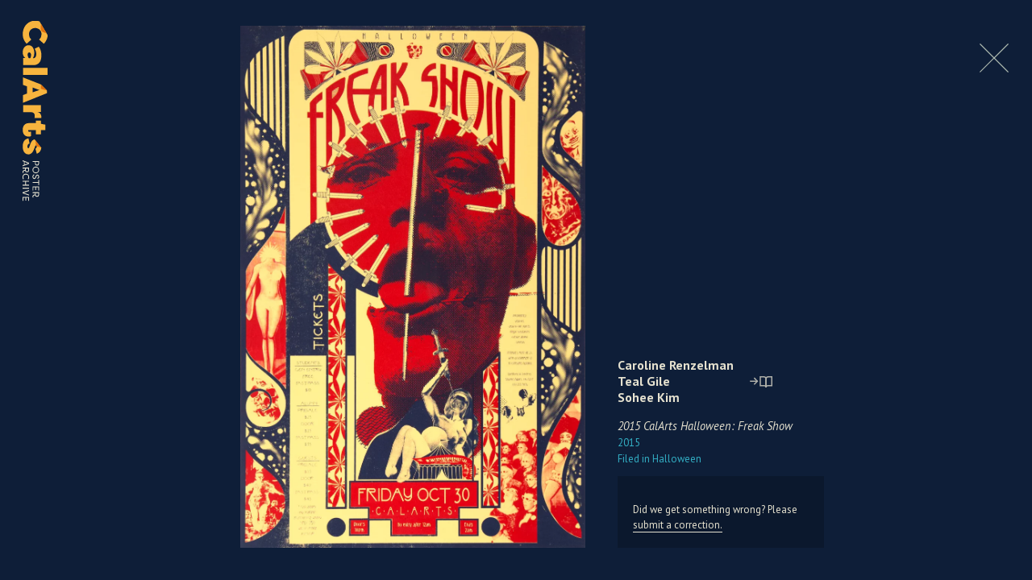

--- FILE ---
content_type: text/javascript
request_url: https://posters.calarts.edu/wp-content/mmr/546e4678-1546909051.min.js
body_size: 34323
content:
(function(){var is_webkit=navigator.userAgent.toLowerCase().indexOf('webkit')>-1,is_opera=navigator.userAgent.toLowerCase().indexOf('opera')>-1,is_ie=navigator.userAgent.toLowerCase().indexOf('msie')>-1;if((is_webkit||is_opera||is_ie)&&document.getElementById&&window.addEventListener){window.addEventListener('hashchange',function(){var element=document.getElementById(location.hash.substring(1));if(element){if(!/^(?:a|select|input|button|textarea)$/i.test(element.tagName))
element.tabIndex=-1;element.focus()}},!1)}})();/*
 *jsonQ.js v 1.1.0
 *Author: Sudhanshu Yadav
 *s-yadav.github.com
 *Copyright (c) 2013 -2016 Sudhanshu Yadav.
 *MIT licenses
 */

!function(a){var b=Function("return this")()||(0,eval)("this");"function"==typeof define&&define.amd?define(["jsonq"],function(c){return b.jsonQ=a()}):"object"==typeof module&&module.exports?module.exports=a():b.jsonQ=a()}(function(undefined){function matchPath(a,b){var c=new RegExp("^"+a.join("~~"),"i");return c.test(b.join("~~"))}function newFormat(a){var b=a.keyAdded||[],c=a.json,d=a.path,e=a.newJson;return jsonQ.each(c,function(a,f){var g=d?JSON.parse(JSON.stringify(d)):[];g.push(a),"object"==objType(c)&&(b.indexOf(a)==-1&&(b.push(a),e.jsonQ_path[a]=[]),e.jsonQ_path[a].push({path:g}));var h=objType(f);"object"!=h&&"array"!=h||newFormat({json:f,newJson:e,path:g,keyAdded:b})}),e}var jsonQ=function(a){return new jsonQ.fn.init(a)},error=function(a){throw a},stringify=JSON.stringify,parse=JSON.parse;jsonQ.settings={sort:{order:"ASC",logic:function(a){return a},caseIgnore:!0,allLevel:!0}};var tFunc={topLevel:function(a){for(var b=this.jsonQ_current,c=this.cloneObj(jsonQ()),d=c.jsonQ_current=[],e="",f=a.key,g=a.method,h=0,i=b.length;h<i;h++){var k,j=b[h].path,l=!1,m=j.concat([]);if("parent"==g)0===m.length?l=!0:m.pop();else{var n=m.lastIndexOf(f);n==-1?l=!0:m=m.slice(0,n+1)}k=JSON.stringify(m),e==k||l||d.push({path:m}),e=k}return c.length=d.length,c.selector.push({method:g,key:f}),c},qualTrv:function(a){for(var b=this.jsonQ_current,c=this.cloneObj(jsonQ()),d=c.jsonQ_current=[],e=this.jsonQ_path,f=a.key,g=jsonQ.clone(e[f])||[],h=a.qualifier,i=objType(h),j=a.method,k="find"==j,l=0,m=b.length;l<m;l++){var n=b[l].path,o=[],p=!1;if(!k){if(0===n.length)continue;o=n.concat([]),o.pop()}for(var q=0;q<g.length;q++){var s,r=g[q].path;if(k)s=matchPath(n,r);else{var t=r.concat([]);t.pop(),s=o.join()==t.join()}if(s){var u=tFunc.qTest.call(this,i,h,r,d);u&&(g.splice(q,1),q--),p=!0}else if(p)break}}return"string"==i&&(c=this.filter.call(c,h)),c.length=c.jsonQ_current.length,c.selector.push({method:j,key:f,qualifier:h}),c},qTest:function(a,b,c,d){var e="function"==a?b.call(this.pathValue(c)):"object"!=a||jsonQ.checkKeyValue(this.pathValue(c),b);return e&&d.push({path:c}),e}},sortFunc={baseConv:function(a,b,c){if("string"==a){if(c.caseIgnore)return b.toLowerCase()}else{if("array"==a)return b.join();if("object"==a)return stringify(jsonQ.order(b))}return b},sortAry:function(a,b,c){return a.sort(function(a,c){var d=b(a),e=b(c);return d<e?-1:d>e?1:0}),"desc"==c.order.toLowerCase()&&a.reverse(),a}};jsonQ.fn=jsonQ.prototype={init:function(a){var b;if(!a)return this;if(b=objType(a),"string"==b)try{a=JSON.parse(a)}catch(a){error("Not a valid json string.")}else if("object"!=b&&"array"!=b)return error("Not a valid json object."),a;return this.jsonQ_root=a,this.jsonQ_path={},this.jsonQ_current=[{path:[]}],newFormat({json:a,newJson:this,refresh:!0}),this.length=this.jsonQ_current.length,this.selector=[],this},pathValue:function(a){return jsonQ.pathValue(this.jsonQ_root,a)},setPathValue:function(a,b){return jsonQ.setPathValue(this.jsonQ_root,a,b),this},clone:function(){return parse(stringify(this.jsonQ_current))},cloneObj:function(a){var b=this;return a=a||{},jsonQ.each(b,function(b,c){a[b]=c}),a.selector=jsonQ.merge([],a.selector),a},value:function(a,b){var c=this.jsonQ_current;if(b=b!==!1,a){for(var e=objType(a),f=0,g=c.length;f<g;f++){var i,h=c[f].path;if("function"==e){var j=this.pathValue(h);i=b?jsonQ.clone(a(j)):a(j)}else i=b?jsonQ.clone(a):a;this.setPathValue(h,i)}return this}var d=[];return this.each(function(a,b,c){d.push(c)}),d},append:function(a,b){return this.appendAt("last",a,b)},prepend:function(a,b){return this.appendAt("first",a,b)},appendAt:function(a,b,c){var d=this.jsonQ_current;if(isNaN(a)&&"first"!=a&&"last"!=a)return error(a+"is not a valid index."),this;for(var e=0,f=d.length;e<f;e++){var g=d[e].path.concat([]),h=g.pop(),i=this.pathValue(g),j=objType(i[h]),k=i[h].length,l=a<0||"first"==a?0:a>k||"last"==a?k:a;if("array"==j)b=c?jsonQ.clone(b):b,i[h].splice(l,0,b);else if("string"==j){var m=i[h];i[h]=m.substring(0,l)+b+m.substring(l,k)}}return this},filter:function(a){var b=this.jsonQ_current,c=this.cloneObj(jsonQ()),d=c.jsonQ_current=[],e=objType(a);if(!a)return this;for(var f=0,g=b.length;f<g;f++){var h=b[f].path;tFunc.qTest.call(this,e,a,h,d)}if("string"==e){var i=/(nth|eq)\((.+)\)/,j=i.exec(a);d=j?jsonQ.nthElm(b,j[2],!0):jsonQ.nthElm(b,a,!0),c.jsonQ_current=d}return c.length=d.length,c.selector.push({method:"filter",qualifier:a}),c},find:function(a,b){return tFunc.qualTrv.call(this,{method:"find",key:a,qualifier:b})},sibling:function(a,b){return tFunc.qualTrv.call(this,{method:"sibling",key:a,qualifier:b})},parent:function(){return tFunc.topLevel.call(this,{method:"parent"})},closest:function(a){return tFunc.topLevel.call(this,{method:"closest",key:a})},path:function(){return this.jsonQ_current[0].path},firstElm:function(){return this.pathValue(this.jsonQ_current[0].path)},lastElm:function(){return this.pathValue(this.jsonQ_current[this.length-1].path)},nthElm:function(a,b){return jsonQ.nthElm(this.value(),a,b)},index:function(a,b){return jsonQ.index(this.value(),a,b)},createXML:function(){return jsonQ.createXML(this.value())},sort:function(a,b){b=jsonQ.merge({},jsonQ.settings.sort,b);var f,g,c=this.find(a),d=c.clone(),e=[],h=[],i=objType(c.pathValue(d[0].path)),j=function(a){for(;0!==a.length;){var b=a.pop();if(!isNaN(b)){var d=c.pathValue(a);if("array"==objType(d))return d}}return null};for(f=0,g=d.length;f<g;f++)e.push({pathHolder:d[f].path.concat([]),current:d[f].path.concat([])});for(var k=0,l=function(a){return e.splice(a,1),--a};0!==e.length;)for(k++,f=0;f<e.length;f++){var m=e[f].current,n=e[f].pathHolder,o=j(m),p=m.join();if(0===m.length||h.indexOf(p)!=-1)f=l(f);else{var q=n.slice(m.length+1,n.length),r=function(a){var c=jsonQ.pathValue(a,q);return c=sortFunc.baseConv(i,c,b),b.logic(c)};sortFunc.sortAry(o,r,b),b.allLevel?(n[m.length]=0,h.push(p)):f=l(f)}}return jsonQ(c.jsonQ_root).find(a)},each:function(a){for(var b=this.jsonQ_current,c=0,d=b.length;c<d;c++)a(c,b[c].path,this.pathValue(b[c].path));return this},unique:function(){return jsonQ.unique(this.value())},refresh:function(){for(var a=this.selector,b=jsonQ(this.jsonQ_root),c=0,d=a.length;c<d;c++){var e=a[c],f=[];e.key&&f.push(e.key),e.qualifier&&f.push(e.qualifier),b=b[e.method].apply(b,f)}return this.cloneObj.call(b,this),this},prettify:function(a){return jsonQ.prettify(this.value(),a)}},jsonQ.each=function(a,b){for(var c in a)a.hasOwnProperty(c)&&b(c,a[c])};var objType=jsonQ.objType=function(){var a={"[object Array]":"array","[object Object]":"object","[object String]":"string","[object Number]":"number","[object Boolean]":"boolean","[object Null]":"null","[object Function]":"function"};return function(b){var c=Object.prototype.toString.call(b);return a[c]}}();return jsonQ.merge=function(){var a=arguments,b=objType(a[0]),c=1,d=a.length,e=!1,f=a[0];if(0!==d&&("boolean"!=b||1!=d)){"boolean"==b&&(f=a[1],c=2,e=a[0]);for(var g=function(a,b){var c=objType(b),d=objType(f[a]);!e||"array"!=c&&"object"!=c?f[a]=b:(f[a]=c!=d||"array"!=d&&"object"!=d?"array"==c?[]:{}:f[a],jsonQ.merge(e,f[a],b))};c<d;c++)jsonQ.each(a[c],g);return f}},jsonQ.merge(jsonQ,{sort:function(a,b){if(b=jsonQ.merge({},jsonQ.settings.sort,b),"array"!=objType(a))return void error("Only array is allowed to sort");var c=function(a){var c=objType(a);return a=sortFunc.baseConv(c,a,b),b.logic(a)};return sortFunc.sortAry(a,c,b)},order:function(a){if("object"!=typeof a)return a;var b=function(a){return isNaN(a)||(a=parseInt(a)),a},c=function(a){var d=objType(a),e=Object.keys(a);"object"==d&&e.sort(function(a,c){var d=b(a),e=b(c);return d<e?-1:d>e?1:0});for(var f=0,g=e.length;f<g;f++){var h=e[f],i=a[h],j=objType(i);"object"!=j&&"array"!=j||c(i),"object"==d&&(delete a[h],a[h]=i)}};return c(a),a},clone:function(a){var b=objType(a);return"object"==b||"array"==b?parse(stringify(a)):a},index:function(a,b,c){var d=objType(b),e=a.length,f="object"==d||"array"==d||"function"==d;if("function"==d&&(c=!0),f&&!c)var g=stringify(jsonQ.order(b));for(var h=0;h<e;h++){var i=a[h];if(f){var j=objType(i);if(j!=d&&!c)continue;if(c){var k;if("function"==d)k=b.call(i);else if("object"==d&&"object"==j)k=jsonQ.checkKeyValue(i,b);else if("array"==j)if("array"==d)for(var l=0,m=b.length;l<m&&(k=jsonQ.index(i,b[l])!=-1,k);l++);else k=jsonQ.index(i,b)!=-1;if(k)return h}else if(stringify(jsonQ.order(i))==g)return h}else if(b==i)return h}return-1},contains:function(a,b,c){return jsonQ.index(a,b,c)!=-1},checkKeyValue:function(a,b){for(var c in b)if(b.hasOwnProperty(c)&&!jsonQ.identical(b[c],a[c]))return!1;return!0},nthElm:function(array,arg,aryRetrn){var result;if(array[arg])result=array[arg];else if("last"==arg)result=array[array.length-1];else if("first"==arg)result=array[0];else if("random"==arg){var rand=Math.floor(Math.random()*array.length);result=array[rand]}else if("even"==arg)result=jsonQ.nthElm(array,"2n");else if("odd"==arg)result=jsonQ.nthElm(array,"2n+1");else try{var newArray=[],ln=array.length;if(!arg.match(/^[0-9n*+-\/]+$/))throw"";arg=arg.replace(/([0-9])n/g,function(a,b){return b?b+"*n":a});for(var n=0;n<ln;n++){var index=eval(arg);if(index>ln-1)break;newArray.push(array[index])}result=newArray}catch(a){result=array}return result=result||array,"array"!=objType(result)&&aryRetrn?[result]:result},prettify:function(a,b){if("object"!=typeof a)throw"Only valid json object is allowed.";return b?JSON.stringify(a,null,"\t").replace(/\n/g,"</br>").replace(/\t/g,"&nbsp;&nbsp;&nbsp;&nbsp;&nbsp;&nbsp;"):JSON.stringify(a,null,3)},identical:function(a,b){function c(a){return"object"!=typeof a||null===a?a:Object.keys(a).sort().map(function(b){return{key:b,value:c(a[b])}})}return JSON.stringify(c(a))===JSON.stringify(c(b))},union:function(){for(var a=arguments,b=[],c=a.length,d=0;d<c;d++)for(var e=a[d].length,f=0;f<e;f++){var g=a[d][f];jsonQ.index(b,g)==-1&&b.push(g)}return b},intersection:function(){var c,a=arguments,b=[],d=a.length;if(1==d)b=a[0];else for(var e=0,f=a[0].length;e<f;e++){var g=a[0][e];c=1;for(var h=1;h<d;h++)if(jsonQ.index(a[h],g)==-1){c=0;break}1==c&&b.push(g)}return b},suffle:function(a){for(var b=1,c=a.length;b<c;b++){var d=Math.floor(Math.random()*(b+1)),e=a[b];a[b]=a[d],a[d]=e}return a},unique:function(a){for(var b=a.length,c=[],d=0;d<b;d++)jsonQ.index(c,a[d])==-1&&c.push(a[d]);return c},pathValue:function(a,b){var c=0,d=b.length;if(null===a)return null;for(;c<d;){if(null===a[b[c]])return void(a=null);a=a[b[c]],c+=1}return a},setPathValue:function(a,b,c){var d=0,e=a,f=b.length;if(null===a)return null;for(;d<f;)"object"!=typeof e[b[d]]&&(e[b[d]]="number"==objType(b[d+1])?[]:{}),d==b.length-1&&(e[b[d]]=c),e=e[b[d]],d+=1;return a},createXML:function(a){var b=function(a,c){c=c||[];var d=0===c.length,e=objType(a);return d&&c.push('<?xml version="1.0" encoding="ISO-8859-1"?><jsonXML>'),jsonQ.each(a,function(a,d){var f="array"==e?"arrayItem":a,g=objType(d);c.push("<"+f+' type="'+g+'">'),"object"==g||"array"==g?b(d,c):c.push("<![CDATA["+d+"]]>"),c.push("</"+f+">")}),d?(c.push("</jsonXML>"),c.join("")):c};return b(a)},append:function(a,b,c){return jsonQ.appendAt(a,"last",b,c)},prepend:function(a,b,c){return jsonQ.appendAt(a,"first",b,c)},appendAt:function(a,b,c,d){if(isNaN(b)&&"first"!=b&&"last"!=b)return void error(b+"is not a valid index.");var e=objType(a),f=a.length,g=b<0||"first"==b?0:b>f||"last"==b?f:b;return"array"==e?(c=d?jsonQ.clone(c):c,a.splice(g,0,c)):"string"==e&&(a=a.substring(0,g)+c+a.substring(g,f)),a}}),jsonQ.fn.init.prototype=jsonQ.fn,jsonQ});
;
;(function defineMustache(global,factory){if(typeof exports==="object"&&exports&&typeof exports.nodeName!=="string"){factory(exports)}else if(typeof define==="function"&&define.amd){define(["exports"],factory)}else{global.Mustache={};factory(global.Mustache)}})(this,function mustacheFactory(mustache){var objectToString=Object.prototype.toString;var isArray=Array.isArray||function isArrayPolyfill(object){return objectToString.call(object)==="[object Array]"};function isFunction(object){return typeof object==="function"}function typeStr(obj){return isArray(obj)?"array":typeof obj}function escapeRegExp(string){return string.replace(/[\-\[\]{}()*+?.,\\\^$|#\s]/g,"\\$&")}function hasProperty(obj,propName){return obj!=null&&typeof obj==="object"&&propName in obj}var regExpTest=RegExp.prototype.test;function testRegExp(re,string){return regExpTest.call(re,string)}var nonSpaceRe=/\S/;function isWhitespace(string){return!testRegExp(nonSpaceRe,string)}var entityMap={"&":"&amp;","<":"&lt;",">":"&gt;",'"':"&quot;","'":"&#39;","/":"&#x2F;","`":"&#x60;","=":"&#x3D;"};function escapeHtml(string){return String(string).replace(/[&<>"'`=\/]/g,function fromEntityMap(s){return entityMap[s]})}var whiteRe=/\s*/;var spaceRe=/\s+/;var equalsRe=/\s*=/;var curlyRe=/\s*\}/;var tagRe=/#|\^|\/|>|\{|&|=|!/;function parseTemplate(template,tags){if(!template)return[];var sections=[];var tokens=[];var spaces=[];var hasTag=false;var nonSpace=false;function stripSpace(){if(hasTag&&!nonSpace){while(spaces.length)delete tokens[spaces.pop()]}else{spaces=[]}hasTag=false;nonSpace=false}var openingTagRe,closingTagRe,closingCurlyRe;function compileTags(tagsToCompile){if(typeof tagsToCompile==="string")tagsToCompile=tagsToCompile.split(spaceRe,2);if(!isArray(tagsToCompile)||tagsToCompile.length!==2)throw new Error("Invalid tags: "+tagsToCompile);openingTagRe=new RegExp(escapeRegExp(tagsToCompile[0])+"\\s*");closingTagRe=new RegExp("\\s*"+escapeRegExp(tagsToCompile[1]));closingCurlyRe=new RegExp("\\s*"+escapeRegExp("}"+tagsToCompile[1]))}compileTags(tags||mustache.tags);var scanner=new Scanner(template);var start,type,value,chr,token,openSection;while(!scanner.eos()){start=scanner.pos;value=scanner.scanUntil(openingTagRe);if(value){for(var i=0,valueLength=value.length;i<valueLength;++i){chr=value.charAt(i);if(isWhitespace(chr)){spaces.push(tokens.length)}else{nonSpace=true}tokens.push(["text",chr,start,start+1]);start+=1;if(chr==="\n")stripSpace()}}if(!scanner.scan(openingTagRe))break;hasTag=true;type=scanner.scan(tagRe)||"name";scanner.scan(whiteRe);if(type==="="){value=scanner.scanUntil(equalsRe);scanner.scan(equalsRe);scanner.scanUntil(closingTagRe)}else if(type==="{"){value=scanner.scanUntil(closingCurlyRe);scanner.scan(curlyRe);scanner.scanUntil(closingTagRe);type="&"}else{value=scanner.scanUntil(closingTagRe)}if(!scanner.scan(closingTagRe))throw new Error("Unclosed tag at "+scanner.pos);token=[type,value,start,scanner.pos];tokens.push(token);if(type==="#"||type==="^"){sections.push(token)}else if(type==="/"){openSection=sections.pop();if(!openSection)throw new Error('Unopened section "'+value+'" at '+start);if(openSection[1]!==value)throw new Error('Unclosed section "'+openSection[1]+'" at '+start)}else if(type==="name"||type==="{"||type==="&"){nonSpace=true}else if(type==="="){compileTags(value)}}openSection=sections.pop();if(openSection)throw new Error('Unclosed section "'+openSection[1]+'" at '+scanner.pos);return nestTokens(squashTokens(tokens))}function squashTokens(tokens){var squashedTokens=[];var token,lastToken;for(var i=0,numTokens=tokens.length;i<numTokens;++i){token=tokens[i];if(token){if(token[0]==="text"&&lastToken&&lastToken[0]==="text"){lastToken[1]+=token[1];lastToken[3]=token[3]}else{squashedTokens.push(token);lastToken=token}}}return squashedTokens}function nestTokens(tokens){var nestedTokens=[];var collector=nestedTokens;var sections=[];var token,section;for(var i=0,numTokens=tokens.length;i<numTokens;++i){token=tokens[i];switch(token[0]){case"#":case"^":collector.push(token);sections.push(token);collector=token[4]=[];break;case"/":section=sections.pop();section[5]=token[2];collector=sections.length>0?sections[sections.length-1][4]:nestedTokens;break;default:collector.push(token)}}return nestedTokens}function Scanner(string){this.string=string;this.tail=string;this.pos=0}Scanner.prototype.eos=function eos(){return this.tail===""};Scanner.prototype.scan=function scan(re){var match=this.tail.match(re);if(!match||match.index!==0)return"";var string=match[0];this.tail=this.tail.substring(string.length);this.pos+=string.length;return string};Scanner.prototype.scanUntil=function scanUntil(re){var index=this.tail.search(re),match;switch(index){case-1:match=this.tail;this.tail="";break;case 0:match="";break;default:match=this.tail.substring(0,index);this.tail=this.tail.substring(index)}this.pos+=match.length;return match};function Context(view,parentContext){this.view=view;this.cache={".":this.view};this.parent=parentContext}Context.prototype.push=function push(view){return new Context(view,this)};Context.prototype.lookup=function lookup(name){var cache=this.cache;var value;if(cache.hasOwnProperty(name)){value=cache[name]}else{var context=this,names,index,lookupHit=false;while(context){if(name.indexOf(".")>0){value=context.view;names=name.split(".");index=0;while(value!=null&&index<names.length){if(index===names.length-1)lookupHit=hasProperty(value,names[index]);value=value[names[index++]]}}else{value=context.view[name];lookupHit=hasProperty(context.view,name)}if(lookupHit)break;context=context.parent}cache[name]=value}if(isFunction(value))value=value.call(this.view);return value};function Writer(){this.cache={}}Writer.prototype.clearCache=function clearCache(){this.cache={}};Writer.prototype.parse=function parse(template,tags){var cache=this.cache;var tokens=cache[template];if(tokens==null)tokens=cache[template]=parseTemplate(template,tags);return tokens};Writer.prototype.render=function render(template,view,partials){var tokens=this.parse(template);var context=view instanceof Context?view:new Context(view);return this.renderTokens(tokens,context,partials,template)};Writer.prototype.renderTokens=function renderTokens(tokens,context,partials,originalTemplate){var buffer="";var token,symbol,value;for(var i=0,numTokens=tokens.length;i<numTokens;++i){value=undefined;token=tokens[i];symbol=token[0];if(symbol==="#")value=this.renderSection(token,context,partials,originalTemplate);else if(symbol==="^")value=this.renderInverted(token,context,partials,originalTemplate);else if(symbol===">")value=this.renderPartial(token,context,partials,originalTemplate);else if(symbol==="&")value=this.unescapedValue(token,context);else if(symbol==="name")value=this.escapedValue(token,context);else if(symbol==="text")value=this.rawValue(token);if(value!==undefined)buffer+=value}return buffer};Writer.prototype.renderSection=function renderSection(token,context,partials,originalTemplate){var self=this;var buffer="";var value=context.lookup(token[1]);function subRender(template){return self.render(template,context,partials)}if(!value)return;if(isArray(value)){for(var j=0,valueLength=value.length;j<valueLength;++j){buffer+=this.renderTokens(token[4],context.push(value[j]),partials,originalTemplate)}}else if(typeof value==="object"||typeof value==="string"||typeof value==="number"){buffer+=this.renderTokens(token[4],context.push(value),partials,originalTemplate)}else if(isFunction(value)){if(typeof originalTemplate!=="string")throw new Error("Cannot use higher-order sections without the original template");value=value.call(context.view,originalTemplate.slice(token[3],token[5]),subRender);if(value!=null)buffer+=value}else{buffer+=this.renderTokens(token[4],context,partials,originalTemplate)}return buffer};Writer.prototype.renderInverted=function renderInverted(token,context,partials,originalTemplate){var value=context.lookup(token[1]);if(!value||isArray(value)&&value.length===0)return this.renderTokens(token[4],context,partials,originalTemplate)};Writer.prototype.renderPartial=function renderPartial(token,context,partials){if(!partials)return;var value=isFunction(partials)?partials(token[1]):partials[token[1]];if(value!=null)return this.renderTokens(this.parse(value),context,partials,value)};Writer.prototype.unescapedValue=function unescapedValue(token,context){var value=context.lookup(token[1]);if(value!=null)return value};Writer.prototype.escapedValue=function escapedValue(token,context){var value=context.lookup(token[1]);if(value!=null)return mustache.escape(value)};Writer.prototype.rawValue=function rawValue(token){return token[1]};mustache.name="mustache.js";mustache.version="2.3.0";mustache.tags=["{{","}}"];var defaultWriter=new Writer;mustache.clearCache=function clearCache(){return defaultWriter.clearCache()};mustache.parse=function parse(template,tags){return defaultWriter.parse(template,tags)};mustache.render=function render(template,view,partials){if(typeof template!=="string"){throw new TypeError('Invalid template! Template should be a "string" '+'but "'+typeStr(template)+'" was given as the first '+"argument for mustache#render(template, view, partials)")}return defaultWriter.render(template,view,partials)};mustache.to_html=function to_html(template,view,partials,send){var result=mustache.render(template,view,partials);if(isFunction(send)){send(result)}else{return result}};mustache.escape=escapeHtml;mustache.Scanner=Scanner;mustache.Context=Context;mustache.Writer=Writer;return mustache});
;
;/*! lazysizes - v4.0.1 */
!function(a,b){var c=b(a,a.document);a.lazySizes=c,"object"==typeof module&&module.exports&&(module.exports=c)}(window,function(a,b){if(b.getElementsByClassName){var c,d,e=b.documentElement,f=a.Date,g=a.HTMLPictureElement,h="addEventListener",i="getAttribute",j=a[h],k=a.setTimeout,l=a.requestAnimationFrame||k,m=a.requestIdleCallback,n=/^picture$/i,o=["load","error","lazyincluded","_lazyloaded"],p={},q=Array.prototype.forEach,r=function(a,b){return p[b]||(p[b]=new RegExp("(\\s|^)"+b+"(\\s|$)")),p[b].test(a[i]("class")||"")&&p[b]},s=function(a,b){r(a,b)||a.setAttribute("class",(a[i]("class")||"").trim()+" "+b)},t=function(a,b){var c;(c=r(a,b))&&a.setAttribute("class",(a[i]("class")||"").replace(c," "))},u=function(a,b,c){var d=c?h:"removeEventListener";c&&u(a,b),o.forEach(function(c){a[d](c,b)})},v=function(a,d,e,f,g){var h=b.createEvent("CustomEvent");return e||(e={}),e.instance=c,h.initCustomEvent(d,!f,!g,e),a.dispatchEvent(h),h},w=function(b,c){var e;!g&&(e=a.picturefill||d.pf)?e({reevaluate:!0,elements:[b]}):c&&c.src&&(b.src=c.src)},x=function(a,b){return(getComputedStyle(a,null)||{})[b]},y=function(a,b,c){for(c=c||a.offsetWidth;c<d.minSize&&b&&!a._lazysizesWidth;)c=b.offsetWidth,b=b.parentNode;return c},z=function(){var a,c,d=[],e=[],f=d,g=function(){var b=f;for(f=d.length?e:d,a=!0,c=!1;b.length;)b.shift()();a=!1},h=function(d,e){a&&!e?d.apply(this,arguments):(f.push(d),c||(c=!0,(b.hidden?k:l)(g)))};return h._lsFlush=g,h}(),A=function(a,b){return b?function(){z(a)}:function(){var b=this,c=arguments;z(function(){a.apply(b,c)})}},B=function(a){var b,c=0,e=125,g=d.ricTimeout,h=function(){b=!1,c=f.now(),a()},i=m&&d.ricTimeout?function(){m(h,{timeout:g}),g!==d.ricTimeout&&(g=d.ricTimeout)}:A(function(){k(h)},!0);return function(a){var d;(a=a===!0)&&(g=33),b||(b=!0,d=e-(f.now()-c),0>d&&(d=0),a||9>d&&m?i():k(i,d))}},C=function(a){var b,c,d=99,e=function(){b=null,a()},g=function(){var a=f.now()-c;d>a?k(g,d-a):(m||e)(e)};return function(){c=f.now(),b||(b=k(g,d))}};!function(){var b,c={lazyClass:"lazyload",loadedClass:"lazyloaded",loadingClass:"lazyloading",preloadClass:"lazypreload",errorClass:"lazyerror",autosizesClass:"lazyautosizes",srcAttr:"data-src",srcsetAttr:"data-srcset",sizesAttr:"data-sizes",minSize:40,customMedia:{},init:!0,expFactor:1.5,hFac:.8,loadMode:2,loadHidden:!0,ricTimeout:300};d=a.lazySizesConfig||a.lazysizesConfig||{};for(b in c)b in d||(d[b]=c[b]);a.lazySizesConfig=d,k(function(){d.init&&F()})}();var D=function(){var g,l,m,o,p,y,D,F,G,H,I,J,K,L,M=/^img$/i,N=/^iframe$/i,O="onscroll"in a&&!/glebot/.test(navigator.userAgent),P=0,Q=0,R=0,S=-1,T=function(a){R--,a&&a.target&&u(a.target,T),(!a||0>R||!a.target)&&(R=0)},U=function(a,c){var d,f=a,g="hidden"==x(b.body,"visibility")||"hidden"!=x(a,"visibility");for(F-=c,I+=c,G-=c,H+=c;g&&(f=f.offsetParent)&&f!=b.body&&f!=e;)g=(x(f,"opacity")||1)>0,g&&"visible"!=x(f,"overflow")&&(d=f.getBoundingClientRect(),g=H>d.left&&G<d.right&&I>d.top-1&&F<d.bottom+1);return g},V=function(){var a,f,h,j,k,m,n,p,q,r=c.elements;if((o=d.loadMode)&&8>R&&(a=r.length)){f=0,S++,null==K&&("expand"in d||(d.expand=e.clientHeight>500&&e.clientWidth>500?500:370),J=d.expand,K=J*d.expFactor),K>Q&&1>R&&S>2&&o>2&&!b.hidden?(Q=K,S=0):Q=o>1&&S>1&&6>R?J:P;for(;a>f;f++)if(r[f]&&!r[f]._lazyRace)if(O)if((p=r[f][i]("data-expand"))&&(m=1*p)||(m=Q),q!==m&&(y=innerWidth+m*L,D=innerHeight+m,n=-1*m,q=m),h=r[f].getBoundingClientRect(),(I=h.bottom)>=n&&(F=h.top)<=D&&(H=h.right)>=n*L&&(G=h.left)<=y&&(I||H||G||F)&&(d.loadHidden||"hidden"!=x(r[f],"visibility"))&&(l&&3>R&&!p&&(3>o||4>S)||U(r[f],m))){if(ba(r[f]),k=!0,R>9)break}else!k&&l&&!j&&4>R&&4>S&&o>2&&(g[0]||d.preloadAfterLoad)&&(g[0]||!p&&(I||H||G||F||"auto"!=r[f][i](d.sizesAttr)))&&(j=g[0]||r[f]);else ba(r[f]);j&&!k&&ba(j)}},W=B(V),X=function(a){s(a.target,d.loadedClass),t(a.target,d.loadingClass),u(a.target,Z),v(a.target,"lazyloaded")},Y=A(X),Z=function(a){Y({target:a.target})},$=function(a,b){try{a.contentWindow.location.replace(b)}catch(c){a.src=b}},_=function(a){var b,c=a[i](d.srcsetAttr);(b=d.customMedia[a[i]("data-media")||a[i]("media")])&&a.setAttribute("media",b),c&&a.setAttribute("srcset",c)},aa=A(function(a,b,c,e,f){var g,h,j,l,o,p;(o=v(a,"lazybeforeunveil",b)).defaultPrevented||(e&&(c?s(a,d.autosizesClass):a.setAttribute("sizes",e)),h=a[i](d.srcsetAttr),g=a[i](d.srcAttr),f&&(j=a.parentNode,l=j&&n.test(j.nodeName||"")),p=b.firesLoad||"src"in a&&(h||g||l),o={target:a},p&&(u(a,T,!0),clearTimeout(m),m=k(T,2500),s(a,d.loadingClass),u(a,Z,!0)),l&&q.call(j.getElementsByTagName("source"),_),h?a.setAttribute("srcset",h):g&&!l&&(N.test(a.nodeName)?$(a,g):a.src=g),f&&(h||l)&&w(a,{src:g})),a._lazyRace&&delete a._lazyRace,t(a,d.lazyClass),z(function(){(!p||a.complete&&a.naturalWidth>1)&&(p?T(o):R--,X(o))},!0)}),ba=function(a){var b,c=M.test(a.nodeName),e=c&&(a[i](d.sizesAttr)||a[i]("sizes")),f="auto"==e;(!f&&l||!c||!a[i]("src")&&!a.srcset||a.complete||r(a,d.errorClass)||!r(a,d.lazyClass))&&(b=v(a,"lazyunveilread").detail,f&&E.updateElem(a,!0,a.offsetWidth),a._lazyRace=!0,R++,aa(a,b,f,e,c))},ca=function(){if(!l){if(f.now()-p<999)return void k(ca,999);var a=C(function(){d.loadMode=3,W()});l=!0,d.loadMode=3,W(),j("scroll",function(){3==d.loadMode&&(d.loadMode=2),a()},!0)}};return{_:function(){p=f.now(),c.elements=b.getElementsByClassName(d.lazyClass),g=b.getElementsByClassName(d.lazyClass+" "+d.preloadClass),L=d.hFac,j("scroll",W,!0),j("resize",W,!0),a.MutationObserver?new MutationObserver(W).observe(e,{childList:!0,subtree:!0,attributes:!0}):(e[h]("DOMNodeInserted",W,!0),e[h]("DOMAttrModified",W,!0),setInterval(W,999)),j("hashchange",W,!0),["focus","mouseover","click","load","transitionend","animationend","webkitAnimationEnd"].forEach(function(a){b[h](a,W,!0)}),/d$|^c/.test(b.readyState)?ca():(j("load",ca),b[h]("DOMContentLoaded",W),k(ca,2e4)),c.elements.length?(V(),z._lsFlush()):W()},checkElems:W,unveil:ba}}(),E=function(){var a,c=A(function(a,b,c,d){var e,f,g;if(a._lazysizesWidth=d,d+="px",a.setAttribute("sizes",d),n.test(b.nodeName||""))for(e=b.getElementsByTagName("source"),f=0,g=e.length;g>f;f++)e[f].setAttribute("sizes",d);c.detail.dataAttr||w(a,c.detail)}),e=function(a,b,d){var e,f=a.parentNode;f&&(d=y(a,f,d),e=v(a,"lazybeforesizes",{width:d,dataAttr:!!b}),e.defaultPrevented||(d=e.detail.width,d&&d!==a._lazysizesWidth&&c(a,f,e,d)))},f=function(){var b,c=a.length;if(c)for(b=0;c>b;b++)e(a[b])},g=C(f);return{_:function(){a=b.getElementsByClassName(d.autosizesClass),j("resize",g)},checkElems:g,updateElem:e}}(),F=function(){F.i||(F.i=!0,E._(),D._())};return c={cfg:d,autoSizer:E,loader:D,init:F,uP:w,aC:s,rC:t,hC:r,fire:v,gW:y,rAF:z}}});;
;/*! Hammer.JS - v2.0.8 - 2016-04-23
 * http://hammerjs.github.io/
 *
 * Copyright (c) 2016 Jorik Tangelder;
 * Licensed under the MIT license */
!function(a,b,c,d){function e(a,b,c){return setTimeout(j(a,c),b)}function f(a,b,c){return Array.isArray(a)?(g(a,c[b],c),!0):!1}function g(a,b,c){var e;if(a)if(a.forEach)a.forEach(b,c);else if(a.length!==d)for(e=0;e<a.length;)b.call(c,a[e],e,a),e++;else for(e in a)a.hasOwnProperty(e)&&b.call(c,a[e],e,a)}function h(b,c,d){var e="DEPRECATED METHOD: "+c+"\n"+d+" AT \n";return function(){var c=new Error("get-stack-trace"),d=c&&c.stack?c.stack.replace(/^[^\(]+?[\n$]/gm,"").replace(/^\s+at\s+/gm,"").replace(/^Object.<anonymous>\s*\(/gm,"{anonymous}()@"):"Unknown Stack Trace",f=a.console&&(a.console.warn||a.console.log);return f&&f.call(a.console,e,d),b.apply(this,arguments)}}function i(a,b,c){var d,e=b.prototype;d=a.prototype=Object.create(e),d.constructor=a,d._super=e,c&&la(d,c)}function j(a,b){return function(){return a.apply(b,arguments)}}function k(a,b){return typeof a==oa?a.apply(b?b[0]||d:d,b):a}function l(a,b){return a===d?b:a}function m(a,b,c){g(q(b),function(b){a.addEventListener(b,c,!1)})}function n(a,b,c){g(q(b),function(b){a.removeEventListener(b,c,!1)})}function o(a,b){for(;a;){if(a==b)return!0;a=a.parentNode}return!1}function p(a,b){return a.indexOf(b)>-1}function q(a){return a.trim().split(/\s+/g)}function r(a,b,c){if(a.indexOf&&!c)return a.indexOf(b);for(var d=0;d<a.length;){if(c&&a[d][c]==b||!c&&a[d]===b)return d;d++}return-1}function s(a){return Array.prototype.slice.call(a,0)}function t(a,b,c){for(var d=[],e=[],f=0;f<a.length;){var g=b?a[f][b]:a[f];r(e,g)<0&&d.push(a[f]),e[f]=g,f++}return c&&(d=b?d.sort(function(a,c){return a[b]>c[b]}):d.sort()),d}function u(a,b){for(var c,e,f=b[0].toUpperCase()+b.slice(1),g=0;g<ma.length;){if(c=ma[g],e=c?c+f:b,e in a)return e;g++}return d}function v(){return ua++}function w(b){var c=b.ownerDocument||b;return c.defaultView||c.parentWindow||a}function x(a,b){var c=this;this.manager=a,this.callback=b,this.element=a.element,this.target=a.options.inputTarget,this.domHandler=function(b){k(a.options.enable,[a])&&c.handler(b)},this.init()}function y(a){var b,c=a.options.inputClass;return new(b=c?c:xa?M:ya?P:wa?R:L)(a,z)}function z(a,b,c){var d=c.pointers.length,e=c.changedPointers.length,f=b&Ea&&d-e===0,g=b&(Ga|Ha)&&d-e===0;c.isFirst=!!f,c.isFinal=!!g,f&&(a.session={}),c.eventType=b,A(a,c),a.emit("hammer.input",c),a.recognize(c),a.session.prevInput=c}function A(a,b){var c=a.session,d=b.pointers,e=d.length;c.firstInput||(c.firstInput=D(b)),e>1&&!c.firstMultiple?c.firstMultiple=D(b):1===e&&(c.firstMultiple=!1);var f=c.firstInput,g=c.firstMultiple,h=g?g.center:f.center,i=b.center=E(d);b.timeStamp=ra(),b.deltaTime=b.timeStamp-f.timeStamp,b.angle=I(h,i),b.distance=H(h,i),B(c,b),b.offsetDirection=G(b.deltaX,b.deltaY);var j=F(b.deltaTime,b.deltaX,b.deltaY);b.overallVelocityX=j.x,b.overallVelocityY=j.y,b.overallVelocity=qa(j.x)>qa(j.y)?j.x:j.y,b.scale=g?K(g.pointers,d):1,b.rotation=g?J(g.pointers,d):0,b.maxPointers=c.prevInput?b.pointers.length>c.prevInput.maxPointers?b.pointers.length:c.prevInput.maxPointers:b.pointers.length,C(c,b);var k=a.element;o(b.srcEvent.target,k)&&(k=b.srcEvent.target),b.target=k}function B(a,b){var c=b.center,d=a.offsetDelta||{},e=a.prevDelta||{},f=a.prevInput||{};b.eventType!==Ea&&f.eventType!==Ga||(e=a.prevDelta={x:f.deltaX||0,y:f.deltaY||0},d=a.offsetDelta={x:c.x,y:c.y}),b.deltaX=e.x+(c.x-d.x),b.deltaY=e.y+(c.y-d.y)}function C(a,b){var c,e,f,g,h=a.lastInterval||b,i=b.timeStamp-h.timeStamp;if(b.eventType!=Ha&&(i>Da||h.velocity===d)){var j=b.deltaX-h.deltaX,k=b.deltaY-h.deltaY,l=F(i,j,k);e=l.x,f=l.y,c=qa(l.x)>qa(l.y)?l.x:l.y,g=G(j,k),a.lastInterval=b}else c=h.velocity,e=h.velocityX,f=h.velocityY,g=h.direction;b.velocity=c,b.velocityX=e,b.velocityY=f,b.direction=g}function D(a){for(var b=[],c=0;c<a.pointers.length;)b[c]={clientX:pa(a.pointers[c].clientX),clientY:pa(a.pointers[c].clientY)},c++;return{timeStamp:ra(),pointers:b,center:E(b),deltaX:a.deltaX,deltaY:a.deltaY}}function E(a){var b=a.length;if(1===b)return{x:pa(a[0].clientX),y:pa(a[0].clientY)};for(var c=0,d=0,e=0;b>e;)c+=a[e].clientX,d+=a[e].clientY,e++;return{x:pa(c/b),y:pa(d/b)}}function F(a,b,c){return{x:b/a||0,y:c/a||0}}function G(a,b){return a===b?Ia:qa(a)>=qa(b)?0>a?Ja:Ka:0>b?La:Ma}function H(a,b,c){c||(c=Qa);var d=b[c[0]]-a[c[0]],e=b[c[1]]-a[c[1]];return Math.sqrt(d*d+e*e)}function I(a,b,c){c||(c=Qa);var d=b[c[0]]-a[c[0]],e=b[c[1]]-a[c[1]];return 180*Math.atan2(e,d)/Math.PI}function J(a,b){return I(b[1],b[0],Ra)+I(a[1],a[0],Ra)}function K(a,b){return H(b[0],b[1],Ra)/H(a[0],a[1],Ra)}function L(){this.evEl=Ta,this.evWin=Ua,this.pressed=!1,x.apply(this,arguments)}function M(){this.evEl=Xa,this.evWin=Ya,x.apply(this,arguments),this.store=this.manager.session.pointerEvents=[]}function N(){this.evTarget=$a,this.evWin=_a,this.started=!1,x.apply(this,arguments)}function O(a,b){var c=s(a.touches),d=s(a.changedTouches);return b&(Ga|Ha)&&(c=t(c.concat(d),"identifier",!0)),[c,d]}function P(){this.evTarget=bb,this.targetIds={},x.apply(this,arguments)}function Q(a,b){var c=s(a.touches),d=this.targetIds;if(b&(Ea|Fa)&&1===c.length)return d[c[0].identifier]=!0,[c,c];var e,f,g=s(a.changedTouches),h=[],i=this.target;if(f=c.filter(function(a){return o(a.target,i)}),b===Ea)for(e=0;e<f.length;)d[f[e].identifier]=!0,e++;for(e=0;e<g.length;)d[g[e].identifier]&&h.push(g[e]),b&(Ga|Ha)&&delete d[g[e].identifier],e++;return h.length?[t(f.concat(h),"identifier",!0),h]:void 0}function R(){x.apply(this,arguments);var a=j(this.handler,this);this.touch=new P(this.manager,a),this.mouse=new L(this.manager,a),this.primaryTouch=null,this.lastTouches=[]}function S(a,b){a&Ea?(this.primaryTouch=b.changedPointers[0].identifier,T.call(this,b)):a&(Ga|Ha)&&T.call(this,b)}function T(a){var b=a.changedPointers[0];if(b.identifier===this.primaryTouch){var c={x:b.clientX,y:b.clientY};this.lastTouches.push(c);var d=this.lastTouches,e=function(){var a=d.indexOf(c);a>-1&&d.splice(a,1)};setTimeout(e,cb)}}function U(a){for(var b=a.srcEvent.clientX,c=a.srcEvent.clientY,d=0;d<this.lastTouches.length;d++){var e=this.lastTouches[d],f=Math.abs(b-e.x),g=Math.abs(c-e.y);if(db>=f&&db>=g)return!0}return!1}function V(a,b){this.manager=a,this.set(b)}function W(a){if(p(a,jb))return jb;var b=p(a,kb),c=p(a,lb);return b&&c?jb:b||c?b?kb:lb:p(a,ib)?ib:hb}function X(){if(!fb)return!1;var b={},c=a.CSS&&a.CSS.supports;return["auto","manipulation","pan-y","pan-x","pan-x pan-y","none"].forEach(function(d){b[d]=c?a.CSS.supports("touch-action",d):!0}),b}function Y(a){this.options=la({},this.defaults,a||{}),this.id=v(),this.manager=null,this.options.enable=l(this.options.enable,!0),this.state=nb,this.simultaneous={},this.requireFail=[]}function Z(a){return a&sb?"cancel":a&qb?"end":a&pb?"move":a&ob?"start":""}function $(a){return a==Ma?"down":a==La?"up":a==Ja?"left":a==Ka?"right":""}function _(a,b){var c=b.manager;return c?c.get(a):a}function aa(){Y.apply(this,arguments)}function ba(){aa.apply(this,arguments),this.pX=null,this.pY=null}function ca(){aa.apply(this,arguments)}function da(){Y.apply(this,arguments),this._timer=null,this._input=null}function ea(){aa.apply(this,arguments)}function fa(){aa.apply(this,arguments)}function ga(){Y.apply(this,arguments),this.pTime=!1,this.pCenter=!1,this._timer=null,this._input=null,this.count=0}function ha(a,b){return b=b||{},b.recognizers=l(b.recognizers,ha.defaults.preset),new ia(a,b)}function ia(a,b){this.options=la({},ha.defaults,b||{}),this.options.inputTarget=this.options.inputTarget||a,this.handlers={},this.session={},this.recognizers=[],this.oldCssProps={},this.element=a,this.input=y(this),this.touchAction=new V(this,this.options.touchAction),ja(this,!0),g(this.options.recognizers,function(a){var b=this.add(new a[0](a[1]));a[2]&&b.recognizeWith(a[2]),a[3]&&b.requireFailure(a[3])},this)}function ja(a,b){var c=a.element;if(c.style){var d;g(a.options.cssProps,function(e,f){d=u(c.style,f),b?(a.oldCssProps[d]=c.style[d],c.style[d]=e):c.style[d]=a.oldCssProps[d]||""}),b||(a.oldCssProps={})}}function ka(a,c){var d=b.createEvent("Event");d.initEvent(a,!0,!0),d.gesture=c,c.target.dispatchEvent(d)}var la,ma=["","webkit","Moz","MS","ms","o"],na=b.createElement("div"),oa="function",pa=Math.round,qa=Math.abs,ra=Date.now;la="function"!=typeof Object.assign?function(a){if(a===d||null===a)throw new TypeError("Cannot convert undefined or null to object");for(var b=Object(a),c=1;c<arguments.length;c++){var e=arguments[c];if(e!==d&&null!==e)for(var f in e)e.hasOwnProperty(f)&&(b[f]=e[f])}return b}:Object.assign;var sa=h(function(a,b,c){for(var e=Object.keys(b),f=0;f<e.length;)(!c||c&&a[e[f]]===d)&&(a[e[f]]=b[e[f]]),f++;return a},"extend","Use `assign`."),ta=h(function(a,b){return sa(a,b,!0)},"merge","Use `assign`."),ua=1,va=/mobile|tablet|ip(ad|hone|od)|android/i,wa="ontouchstart"in a,xa=u(a,"PointerEvent")!==d,ya=wa&&va.test(navigator.userAgent),za="touch",Aa="pen",Ba="mouse",Ca="kinect",Da=25,Ea=1,Fa=2,Ga=4,Ha=8,Ia=1,Ja=2,Ka=4,La=8,Ma=16,Na=Ja|Ka,Oa=La|Ma,Pa=Na|Oa,Qa=["x","y"],Ra=["clientX","clientY"];x.prototype={handler:function(){},init:function(){this.evEl&&m(this.element,this.evEl,this.domHandler),this.evTarget&&m(this.target,this.evTarget,this.domHandler),this.evWin&&m(w(this.element),this.evWin,this.domHandler)},destroy:function(){this.evEl&&n(this.element,this.evEl,this.domHandler),this.evTarget&&n(this.target,this.evTarget,this.domHandler),this.evWin&&n(w(this.element),this.evWin,this.domHandler)}};var Sa={mousedown:Ea,mousemove:Fa,mouseup:Ga},Ta="mousedown",Ua="mousemove mouseup";i(L,x,{handler:function(a){var b=Sa[a.type];b&Ea&&0===a.button&&(this.pressed=!0),b&Fa&&1!==a.which&&(b=Ga),this.pressed&&(b&Ga&&(this.pressed=!1),this.callback(this.manager,b,{pointers:[a],changedPointers:[a],pointerType:Ba,srcEvent:a}))}});var Va={pointerdown:Ea,pointermove:Fa,pointerup:Ga,pointercancel:Ha,pointerout:Ha},Wa={2:za,3:Aa,4:Ba,5:Ca},Xa="pointerdown",Ya="pointermove pointerup pointercancel";a.MSPointerEvent&&!a.PointerEvent&&(Xa="MSPointerDown",Ya="MSPointerMove MSPointerUp MSPointerCancel"),i(M,x,{handler:function(a){var b=this.store,c=!1,d=a.type.toLowerCase().replace("ms",""),e=Va[d],f=Wa[a.pointerType]||a.pointerType,g=f==za,h=r(b,a.pointerId,"pointerId");e&Ea&&(0===a.button||g)?0>h&&(b.push(a),h=b.length-1):e&(Ga|Ha)&&(c=!0),0>h||(b[h]=a,this.callback(this.manager,e,{pointers:b,changedPointers:[a],pointerType:f,srcEvent:a}),c&&b.splice(h,1))}});var Za={touchstart:Ea,touchmove:Fa,touchend:Ga,touchcancel:Ha},$a="touchstart",_a="touchstart touchmove touchend touchcancel";i(N,x,{handler:function(a){var b=Za[a.type];if(b===Ea&&(this.started=!0),this.started){var c=O.call(this,a,b);b&(Ga|Ha)&&c[0].length-c[1].length===0&&(this.started=!1),this.callback(this.manager,b,{pointers:c[0],changedPointers:c[1],pointerType:za,srcEvent:a})}}});var ab={touchstart:Ea,touchmove:Fa,touchend:Ga,touchcancel:Ha},bb="touchstart touchmove touchend touchcancel";i(P,x,{handler:function(a){var b=ab[a.type],c=Q.call(this,a,b);c&&this.callback(this.manager,b,{pointers:c[0],changedPointers:c[1],pointerType:za,srcEvent:a})}});var cb=2500,db=25;i(R,x,{handler:function(a,b,c){var d=c.pointerType==za,e=c.pointerType==Ba;if(!(e&&c.sourceCapabilities&&c.sourceCapabilities.firesTouchEvents)){if(d)S.call(this,b,c);else if(e&&U.call(this,c))return;this.callback(a,b,c)}},destroy:function(){this.touch.destroy(),this.mouse.destroy()}});var eb=u(na.style,"touchAction"),fb=eb!==d,gb="compute",hb="auto",ib="manipulation",jb="none",kb="pan-x",lb="pan-y",mb=X();V.prototype={set:function(a){a==gb&&(a=this.compute()),fb&&this.manager.element.style&&mb[a]&&(this.manager.element.style[eb]=a),this.actions=a.toLowerCase().trim()},update:function(){this.set(this.manager.options.touchAction)},compute:function(){var a=[];return g(this.manager.recognizers,function(b){k(b.options.enable,[b])&&(a=a.concat(b.getTouchAction()))}),W(a.join(" "))},preventDefaults:function(a){var b=a.srcEvent,c=a.offsetDirection;if(this.manager.session.prevented)return void b.preventDefault();var d=this.actions,e=p(d,jb)&&!mb[jb],f=p(d,lb)&&!mb[lb],g=p(d,kb)&&!mb[kb];if(e){var h=1===a.pointers.length,i=a.distance<2,j=a.deltaTime<250;if(h&&i&&j)return}return g&&f?void 0:e||f&&c&Na||g&&c&Oa?this.preventSrc(b):void 0},preventSrc:function(a){this.manager.session.prevented=!0,a.preventDefault()}};var nb=1,ob=2,pb=4,qb=8,rb=qb,sb=16,tb=32;Y.prototype={defaults:{},set:function(a){return la(this.options,a),this.manager&&this.manager.touchAction.update(),this},recognizeWith:function(a){if(f(a,"recognizeWith",this))return this;var b=this.simultaneous;return a=_(a,this),b[a.id]||(b[a.id]=a,a.recognizeWith(this)),this},dropRecognizeWith:function(a){return f(a,"dropRecognizeWith",this)?this:(a=_(a,this),delete this.simultaneous[a.id],this)},requireFailure:function(a){if(f(a,"requireFailure",this))return this;var b=this.requireFail;return a=_(a,this),-1===r(b,a)&&(b.push(a),a.requireFailure(this)),this},dropRequireFailure:function(a){if(f(a,"dropRequireFailure",this))return this;a=_(a,this);var b=r(this.requireFail,a);return b>-1&&this.requireFail.splice(b,1),this},hasRequireFailures:function(){return this.requireFail.length>0},canRecognizeWith:function(a){return!!this.simultaneous[a.id]},emit:function(a){function b(b){c.manager.emit(b,a)}var c=this,d=this.state;qb>d&&b(c.options.event+Z(d)),b(c.options.event),a.additionalEvent&&b(a.additionalEvent),d>=qb&&b(c.options.event+Z(d))},tryEmit:function(a){return this.canEmit()?this.emit(a):void(this.state=tb)},canEmit:function(){for(var a=0;a<this.requireFail.length;){if(!(this.requireFail[a].state&(tb|nb)))return!1;a++}return!0},recognize:function(a){var b=la({},a);return k(this.options.enable,[this,b])?(this.state&(rb|sb|tb)&&(this.state=nb),this.state=this.process(b),void(this.state&(ob|pb|qb|sb)&&this.tryEmit(b))):(this.reset(),void(this.state=tb))},process:function(a){},getTouchAction:function(){},reset:function(){}},i(aa,Y,{defaults:{pointers:1},attrTest:function(a){var b=this.options.pointers;return 0===b||a.pointers.length===b},process:function(a){var b=this.state,c=a.eventType,d=b&(ob|pb),e=this.attrTest(a);return d&&(c&Ha||!e)?b|sb:d||e?c&Ga?b|qb:b&ob?b|pb:ob:tb}}),i(ba,aa,{defaults:{event:"pan",threshold:10,pointers:1,direction:Pa},getTouchAction:function(){var a=this.options.direction,b=[];return a&Na&&b.push(lb),a&Oa&&b.push(kb),b},directionTest:function(a){var b=this.options,c=!0,d=a.distance,e=a.direction,f=a.deltaX,g=a.deltaY;return e&b.direction||(b.direction&Na?(e=0===f?Ia:0>f?Ja:Ka,c=f!=this.pX,d=Math.abs(a.deltaX)):(e=0===g?Ia:0>g?La:Ma,c=g!=this.pY,d=Math.abs(a.deltaY))),a.direction=e,c&&d>b.threshold&&e&b.direction},attrTest:function(a){return aa.prototype.attrTest.call(this,a)&&(this.state&ob||!(this.state&ob)&&this.directionTest(a))},emit:function(a){this.pX=a.deltaX,this.pY=a.deltaY;var b=$(a.direction);b&&(a.additionalEvent=this.options.event+b),this._super.emit.call(this,a)}}),i(ca,aa,{defaults:{event:"pinch",threshold:0,pointers:2},getTouchAction:function(){return[jb]},attrTest:function(a){return this._super.attrTest.call(this,a)&&(Math.abs(a.scale-1)>this.options.threshold||this.state&ob)},emit:function(a){if(1!==a.scale){var b=a.scale<1?"in":"out";a.additionalEvent=this.options.event+b}this._super.emit.call(this,a)}}),i(da,Y,{defaults:{event:"press",pointers:1,time:251,threshold:9},getTouchAction:function(){return[hb]},process:function(a){var b=this.options,c=a.pointers.length===b.pointers,d=a.distance<b.threshold,f=a.deltaTime>b.time;if(this._input=a,!d||!c||a.eventType&(Ga|Ha)&&!f)this.reset();else if(a.eventType&Ea)this.reset(),this._timer=e(function(){this.state=rb,this.tryEmit()},b.time,this);else if(a.eventType&Ga)return rb;return tb},reset:function(){clearTimeout(this._timer)},emit:function(a){this.state===rb&&(a&&a.eventType&Ga?this.manager.emit(this.options.event+"up",a):(this._input.timeStamp=ra(),this.manager.emit(this.options.event,this._input)))}}),i(ea,aa,{defaults:{event:"rotate",threshold:0,pointers:2},getTouchAction:function(){return[jb]},attrTest:function(a){return this._super.attrTest.call(this,a)&&(Math.abs(a.rotation)>this.options.threshold||this.state&ob)}}),i(fa,aa,{defaults:{event:"swipe",threshold:10,velocity:.3,direction:Na|Oa,pointers:1},getTouchAction:function(){return ba.prototype.getTouchAction.call(this)},attrTest:function(a){var b,c=this.options.direction;return c&(Na|Oa)?b=a.overallVelocity:c&Na?b=a.overallVelocityX:c&Oa&&(b=a.overallVelocityY),this._super.attrTest.call(this,a)&&c&a.offsetDirection&&a.distance>this.options.threshold&&a.maxPointers==this.options.pointers&&qa(b)>this.options.velocity&&a.eventType&Ga},emit:function(a){var b=$(a.offsetDirection);b&&this.manager.emit(this.options.event+b,a),this.manager.emit(this.options.event,a)}}),i(ga,Y,{defaults:{event:"tap",pointers:1,taps:1,interval:300,time:250,threshold:9,posThreshold:10},getTouchAction:function(){return[ib]},process:function(a){var b=this.options,c=a.pointers.length===b.pointers,d=a.distance<b.threshold,f=a.deltaTime<b.time;if(this.reset(),a.eventType&Ea&&0===this.count)return this.failTimeout();if(d&&f&&c){if(a.eventType!=Ga)return this.failTimeout();var g=this.pTime?a.timeStamp-this.pTime<b.interval:!0,h=!this.pCenter||H(this.pCenter,a.center)<b.posThreshold;this.pTime=a.timeStamp,this.pCenter=a.center,h&&g?this.count+=1:this.count=1,this._input=a;var i=this.count%b.taps;if(0===i)return this.hasRequireFailures()?(this._timer=e(function(){this.state=rb,this.tryEmit()},b.interval,this),ob):rb}return tb},failTimeout:function(){return this._timer=e(function(){this.state=tb},this.options.interval,this),tb},reset:function(){clearTimeout(this._timer)},emit:function(){this.state==rb&&(this._input.tapCount=this.count,this.manager.emit(this.options.event,this._input))}}),ha.VERSION="2.0.8",ha.defaults={domEvents:!1,touchAction:gb,enable:!0,inputTarget:null,inputClass:null,preset:[[ea,{enable:!1}],[ca,{enable:!1},["rotate"]],[fa,{direction:Na}],[ba,{direction:Na},["swipe"]],[ga],[ga,{event:"doubletap",taps:2},["tap"]],[da]],cssProps:{userSelect:"none",touchSelect:"none",touchCallout:"none",contentZooming:"none",userDrag:"none",tapHighlightColor:"rgba(0,0,0,0)"}};var ub=1,vb=2;ia.prototype={set:function(a){return la(this.options,a),a.touchAction&&this.touchAction.update(),a.inputTarget&&(this.input.destroy(),this.input.target=a.inputTarget,this.input.init()),this},stop:function(a){this.session.stopped=a?vb:ub},recognize:function(a){var b=this.session;if(!b.stopped){this.touchAction.preventDefaults(a);var c,d=this.recognizers,e=b.curRecognizer;(!e||e&&e.state&rb)&&(e=b.curRecognizer=null);for(var f=0;f<d.length;)c=d[f],b.stopped===vb||e&&c!=e&&!c.canRecognizeWith(e)?c.reset():c.recognize(a),!e&&c.state&(ob|pb|qb)&&(e=b.curRecognizer=c),f++}},get:function(a){if(a instanceof Y)return a;for(var b=this.recognizers,c=0;c<b.length;c++)if(b[c].options.event==a)return b[c];return null},add:function(a){if(f(a,"add",this))return this;var b=this.get(a.options.event);return b&&this.remove(b),this.recognizers.push(a),a.manager=this,this.touchAction.update(),a},remove:function(a){if(f(a,"remove",this))return this;if(a=this.get(a)){var b=this.recognizers,c=r(b,a);-1!==c&&(b.splice(c,1),this.touchAction.update())}return this},on:function(a,b){if(a!==d&&b!==d){var c=this.handlers;return g(q(a),function(a){c[a]=c[a]||[],c[a].push(b)}),this}},off:function(a,b){if(a!==d){var c=this.handlers;return g(q(a),function(a){b?c[a]&&c[a].splice(r(c[a],b),1):delete c[a]}),this}},emit:function(a,b){this.options.domEvents&&ka(a,b);var c=this.handlers[a]&&this.handlers[a].slice();if(c&&c.length){b.type=a,b.preventDefault=function(){b.srcEvent.preventDefault()};for(var d=0;d<c.length;)c[d](b),d++}},destroy:function(){this.element&&ja(this,!1),this.handlers={},this.session={},this.input.destroy(),this.element=null}},la(ha,{INPUT_START:Ea,INPUT_MOVE:Fa,INPUT_END:Ga,INPUT_CANCEL:Ha,STATE_POSSIBLE:nb,STATE_BEGAN:ob,STATE_CHANGED:pb,STATE_ENDED:qb,STATE_RECOGNIZED:rb,STATE_CANCELLED:sb,STATE_FAILED:tb,DIRECTION_NONE:Ia,DIRECTION_LEFT:Ja,DIRECTION_RIGHT:Ka,DIRECTION_UP:La,DIRECTION_DOWN:Ma,DIRECTION_HORIZONTAL:Na,DIRECTION_VERTICAL:Oa,DIRECTION_ALL:Pa,Manager:ia,Input:x,TouchAction:V,TouchInput:P,MouseInput:L,PointerEventInput:M,TouchMouseInput:R,SingleTouchInput:N,Recognizer:Y,AttrRecognizer:aa,Tap:ga,Pan:ba,Swipe:fa,Pinch:ca,Rotate:ea,Press:da,on:m,off:n,each:g,merge:ta,extend:sa,assign:la,inherit:i,bindFn:j,prefixed:u});var wb="undefined"!=typeof a?a:"undefined"!=typeof self?self:{};wb.Hammer=ha,"function"==typeof define&&define.amd?define(function(){return ha}):"undefined"!=typeof module&&module.exports?module.exports=ha:a[c]=ha}(window,document,"Hammer");
//# sourceMappingURL=hammer.min.js.map;
;(function(self){var nativeURLSearchParams=self.URLSearchParams?self.URLSearchParams:null,isSupportObjectConstructor=nativeURLSearchParams&&(new nativeURLSearchParams({a:1})).toString()==='a=1',__URLSearchParams__="__URLSearchParams__",prototype=URLSearchParamsPolyfill.prototype,iterable=!!(self.Symbol&&self.Symbol.iterator);if(nativeURLSearchParams&&isSupportObjectConstructor){return}
function URLSearchParamsPolyfill(search){search=search||"";if(search instanceof URLSearchParams||search instanceof URLSearchParamsPolyfill){search=search.toString()}
this[__URLSearchParams__]=parseToDict(search)}
prototype.append=function(name,value){appendTo(this[__URLSearchParams__],name,value)};prototype.delete=function(name){delete this[__URLSearchParams__][name]};prototype.get=function(name){var dict=this[__URLSearchParams__];return name in dict?dict[name][0]:null};prototype.getAll=function(name){var dict=this[__URLSearchParams__];return name in dict?dict[name].slice(0):[]};prototype.has=function(name){return name in this[__URLSearchParams__]};prototype.set=function set(name,value){this[__URLSearchParams__][name]=[''+value]};prototype.toString=function(){var dict=this[__URLSearchParams__],query=[],i,key,name,value;for(key in dict){name=encode(key);for(i=0,value=dict[key];i<value.length;i++){query.push(name+'='+encode(value[i]))}}
return query.join('&')};self.URLSearchParams=(nativeURLSearchParams&&!isSupportObjectConstructor&&self.Proxy)?new Proxy(nativeURLSearchParams,{construct:function(target,args){return new target((new URLSearchParamsPolyfill(args[0]).toString()))}}):URLSearchParamsPolyfill;var USPProto=self.URLSearchParams.prototype;USPProto.polyfill=!0;USPProto.forEach=USPProto.forEach||function(callback,thisArg){var dict=parseToDict(this.toString());Object.getOwnPropertyNames(dict).forEach(function(name){dict[name].forEach(function(value){callback.call(thisArg,value,name,this)},this)},this)};USPProto.sort=USPProto.sort||function(){var dict=parseToDict(this.toString()),keys=[],k,i,j;for(k in dict){keys.push(k)}
keys.sort();for(i=0;i<keys.length;i++){this.delete(keys[i])}
for(i=0;i<keys.length;i++){var key=keys[i],values=dict[key];for(j=0;j<values.length;j++){this.append(key,values[j])}}};USPProto.keys=USPProto.keys||function(){var items=[];this.forEach(function(item,name){items.push([name])});return makeIterator(items)};USPProto.values=USPProto.values||function(){var items=[];this.forEach(function(item){items.push([item])});return makeIterator(items)};USPProto.entries=USPProto.entries||function(){var items=[];this.forEach(function(item,name){items.push([name,item])});return makeIterator(items)};if(iterable){USPProto[self.Symbol.iterator]=USPProto[self.Symbol.iterator]||USPProto.entries}
function encode(str){var replace={'!':'%21',"'":'%27','(':'%28',')':'%29','~':'%7E','%20':'+','%00':'\x00'};return encodeURIComponent(str).replace(/[!'\(\)~]|%20|%00/g,function(match){return replace[match]})}
function decode(str){return decodeURIComponent(str.replace(/\+/g,' '))}
function makeIterator(arr){var iterator={next:function(){var value=arr.shift();return{done:value===undefined,value:value}}};if(iterable){iterator[self.Symbol.iterator]=function(){return iterator}}
return iterator}
function parseToDict(search){var dict={};if(typeof search==="object"){for(var i in search){if(search.hasOwnProperty(i)){var str=typeof search[i]==='string'?search[i]:JSON.stringify(search[i]);appendTo(dict,i,str)}}}else{if(search.indexOf("?")===0){search=search.slice(1)}
var pairs=search.split("&");for(var j=0;j<pairs.length;j++){var value=pairs[j],index=value.indexOf('=');if(-1<index){appendTo(dict,decode(value.slice(0,index)),decode(value.slice(index+1)))}else{if(value){appendTo(dict,decode(value),'')}}}}
return dict}
function appendTo(dict,name,value){if(name in dict){dict[name].push(''+value)}else{dict[name]=[''+value]}}})(typeof global!=='undefined'?global:(typeof window!=='undefined'?window:this));(function(root,factory){if(typeof define==='function'&&define.amd){define(["jquery"],function(a0){return(factory(a0))})}else if(typeof exports==='object'){module.exports=factory(require("jquery"))}else{factory(jQuery)}}(this,function($){var defaults={animation:'fade',animationDuration:350,content:null,contentAsHTML:!1,contentCloning:!1,debug:!0,delay:300,delayTouch:[300,500],functionInit:null,functionBefore:null,functionReady:null,functionAfter:null,functionFormat:null,IEmin:6,interactive:!1,multiple:!1,parent:null,plugins:['sideTip'],repositionOnScroll:!1,restoration:'none',selfDestruction:!0,theme:[],timer:0,trackerInterval:500,trackOrigin:!1,trackTooltip:!1,trigger:'hover',triggerClose:{click:!1,mouseleave:!1,originClick:!1,scroll:!1,tap:!1,touchleave:!1},triggerOpen:{click:!1,mouseenter:!1,tap:!1,touchstart:!1},updateAnimation:'rotate',zIndex:9999999},win=(typeof window!='undefined')?window:null,env={hasTouchCapability:!!(win&&('ontouchstart' in win||(win.DocumentTouch&&win.document instanceof win.DocumentTouch)||win.navigator.maxTouchPoints)),hasTransitions:transitionSupport(),IE:!1,semVer:'4.2.6',window:win},core=function(){this.__$emitterPrivate=$({});this.__$emitterPublic=$({});this.__instancesLatestArr=[];this.__plugins={};this._env=env};core.prototype={__bridge:function(constructor,obj,pluginName){if(!obj[pluginName]){var fn=function(){};fn.prototype=constructor;var pluginInstance=new fn();if(pluginInstance.__init){pluginInstance.__init(obj)}
$.each(constructor,function(methodName,fn){if(methodName.indexOf('__')!=0){if(!obj[methodName]){obj[methodName]=function(){return pluginInstance[methodName].apply(pluginInstance,Array.prototype.slice.apply(arguments))};obj[methodName].bridged=pluginInstance}else if(defaults.debug){console.log('The '+methodName+' method of the '+pluginName+' plugin conflicts with another plugin or native methods')}}});obj[pluginName]=pluginInstance}
return this},__setWindow:function(window){env.window=window;return this},_getRuler:function($tooltip){return new Ruler($tooltip)},_off:function(){this.__$emitterPrivate.off.apply(this.__$emitterPrivate,Array.prototype.slice.apply(arguments));return this},_on:function(){this.__$emitterPrivate.on.apply(this.__$emitterPrivate,Array.prototype.slice.apply(arguments));return this},_one:function(){this.__$emitterPrivate.one.apply(this.__$emitterPrivate,Array.prototype.slice.apply(arguments));return this},_plugin:function(plugin){var self=this;if(typeof plugin=='string'){var pluginName=plugin,p=null;if(pluginName.indexOf('.')>0){p=self.__plugins[pluginName]}else{$.each(self.__plugins,function(i,plugin){if(plugin.name.substring(plugin.name.length-pluginName.length-1)=='.'+pluginName){p=plugin;return!1}})}
return p}else{if(plugin.name.indexOf('.')<0){throw new Error('Plugins must be namespaced')}
self.__plugins[plugin.name]=plugin;if(plugin.core){self.__bridge(plugin.core,self,plugin.name)}
return this}},_trigger:function(){var args=Array.prototype.slice.apply(arguments);if(typeof args[0]=='string'){args[0]={type:args[0]}}
this.__$emitterPrivate.trigger.apply(this.__$emitterPrivate,args);this.__$emitterPublic.trigger.apply(this.__$emitterPublic,args);return this},instances:function(selector){var instances=[],sel=selector||'.tooltipstered';$(sel).each(function(){var $this=$(this),ns=$this.data('tooltipster-ns');if(ns){$.each(ns,function(i,namespace){instances.push($this.data(namespace))})}});return instances},instancesLatest:function(){return this.__instancesLatestArr},off:function(){this.__$emitterPublic.off.apply(this.__$emitterPublic,Array.prototype.slice.apply(arguments));return this},on:function(){this.__$emitterPublic.on.apply(this.__$emitterPublic,Array.prototype.slice.apply(arguments));return this},one:function(){this.__$emitterPublic.one.apply(this.__$emitterPublic,Array.prototype.slice.apply(arguments));return this},origins:function(selector){var sel=selector?selector+' ':'';return $(sel+'.tooltipstered').toArray()},setDefaults:function(d){$.extend(defaults,d);return this},triggerHandler:function(){this.__$emitterPublic.triggerHandler.apply(this.__$emitterPublic,Array.prototype.slice.apply(arguments));return this}};$.tooltipster=new core();$.Tooltipster=function(element,options){this.__callbacks={close:[],open:[]};this.__closingTime;this.__Content;this.__contentBcr;this.__destroyed=!1;this.__$emitterPrivate=$({});this.__$emitterPublic=$({});this.__enabled=!0;this.__garbageCollector;this.__Geometry;this.__lastPosition;this.__namespace='tooltipster-'+Math.round(Math.random()*1000000);this.__options;this.__$originParents;this.__pointerIsOverOrigin=!1;this.__previousThemes=[];this.__state='closed';this.__timeouts={close:[],open:null};this.__touchEvents=[];this.__tracker=null;this._$origin;this._$tooltip;this.__init(element,options)};$.Tooltipster.prototype={__init:function(origin,options){var self=this;self._$origin=$(origin);self.__options=$.extend(!0,{},defaults,options);self.__optionsFormat();if(!env.IE||env.IE>=self.__options.IEmin){var initialTitle=null;if(self._$origin.data('tooltipster-initialTitle')===undefined){initialTitle=self._$origin.attr('title');if(initialTitle===undefined)initialTitle=null;self._$origin.data('tooltipster-initialTitle',initialTitle)}
if(self.__options.content!==null){self.__contentSet(self.__options.content)}else{var selector=self._$origin.attr('data-tooltip-content'),$el;if(selector){$el=$(selector)}
if($el&&$el[0]){self.__contentSet($el.first())}else{self.__contentSet(initialTitle)}}
self._$origin.removeAttr('title').addClass('tooltipstered');self.__prepareOrigin();self.__prepareGC();$.each(self.__options.plugins,function(i,pluginName){self._plug(pluginName)});if(env.hasTouchCapability){$(env.window.document.body).on('touchmove.'+self.__namespace+'-triggerOpen',function(event){self._touchRecordEvent(event)})}
self._on('created',function(){self.__prepareTooltip()})._on('repositioned',function(e){self.__lastPosition=e.position})}else{self.__options.disabled=!0}},__contentInsert:function(){var self=this,$el=self._$tooltip.find('.tooltipster-content'),formattedContent=self.__Content,format=function(content){formattedContent=content};self._trigger({type:'format',content:self.__Content,format:format});if(self.__options.functionFormat){formattedContent=self.__options.functionFormat.call(self,self,{origin:self._$origin[0]},self.__Content)}
if(typeof formattedContent==='string'&&!self.__options.contentAsHTML){$el.text(formattedContent)}else{$el.empty().append(formattedContent)}
return self},__contentSet:function(content){if(content instanceof $&&this.__options.contentCloning){content=content.clone(!0)}
this.__Content=content;this._trigger({type:'updated',content:content});return this},__destroyError:function(){throw new Error('This tooltip has been destroyed and cannot execute your method call.')},__geometry:function(){var self=this,$target=self._$origin,originIsArea=self._$origin.is('area');if(originIsArea){var mapName=self._$origin.parent().attr('name');$target=$('img[usemap="#'+mapName+'"]')}
var bcr=$target[0].getBoundingClientRect(),$document=$(env.window.document),$window=$(env.window),$parent=$target,geo={available:{document:null,window:null},document:{size:{height:$document.height(),width:$document.width()}},window:{scroll:{left:env.window.scrollX||env.window.document.documentElement.scrollLeft,top:env.window.scrollY||env.window.document.documentElement.scrollTop},size:{height:$window.height(),width:$window.width()}},origin:{fixedLineage:!1,offset:{},size:{height:bcr.bottom-bcr.top,width:bcr.right-bcr.left},usemapImage:originIsArea?$target[0]:null,windowOffset:{bottom:bcr.bottom,left:bcr.left,right:bcr.right,top:bcr.top}}},geoFixed=!1;if(originIsArea){var shape=self._$origin.attr('shape'),coords=self._$origin.attr('coords');if(coords){coords=coords.split(',');$.map(coords,function(val,i){coords[i]=parseInt(val)})}
if(shape!='default'){switch(shape){case 'circle':var circleCenterLeft=coords[0],circleCenterTop=coords[1],circleRadius=coords[2],areaTopOffset=circleCenterTop-circleRadius,areaLeftOffset=circleCenterLeft-circleRadius;geo.origin.size.height=circleRadius*2;geo.origin.size.width=geo.origin.size.height;geo.origin.windowOffset.left+=areaLeftOffset;geo.origin.windowOffset.top+=areaTopOffset;break;case 'rect':var areaLeft=coords[0],areaTop=coords[1],areaRight=coords[2],areaBottom=coords[3];geo.origin.size.height=areaBottom-areaTop;geo.origin.size.width=areaRight-areaLeft;geo.origin.windowOffset.left+=areaLeft;geo.origin.windowOffset.top+=areaTop;break;case 'poly':var areaSmallestX=0,areaSmallestY=0,areaGreatestX=0,areaGreatestY=0,arrayAlternate='even';for(var i=0;i<coords.length;i++){var areaNumber=coords[i];if(arrayAlternate=='even'){if(areaNumber>areaGreatestX){areaGreatestX=areaNumber;if(i===0){areaSmallestX=areaGreatestX}}
if(areaNumber<areaSmallestX){areaSmallestX=areaNumber}
arrayAlternate='odd'}else{if(areaNumber>areaGreatestY){areaGreatestY=areaNumber;if(i==1){areaSmallestY=areaGreatestY}}
if(areaNumber<areaSmallestY){areaSmallestY=areaNumber}
arrayAlternate='even'}}
geo.origin.size.height=areaGreatestY-areaSmallestY;geo.origin.size.width=areaGreatestX-areaSmallestX;geo.origin.windowOffset.left+=areaSmallestX;geo.origin.windowOffset.top+=areaSmallestY;break}}}
var edit=function(r){geo.origin.size.height=r.height,geo.origin.windowOffset.left=r.left,geo.origin.windowOffset.top=r.top,geo.origin.size.width=r.width};self._trigger({type:'geometry',edit:edit,geometry:{height:geo.origin.size.height,left:geo.origin.windowOffset.left,top:geo.origin.windowOffset.top,width:geo.origin.size.width}});geo.origin.windowOffset.right=geo.origin.windowOffset.left+geo.origin.size.width;geo.origin.windowOffset.bottom=geo.origin.windowOffset.top+geo.origin.size.height;geo.origin.offset.left=geo.origin.windowOffset.left+geo.window.scroll.left;geo.origin.offset.top=geo.origin.windowOffset.top+geo.window.scroll.top;geo.origin.offset.bottom=geo.origin.offset.top+geo.origin.size.height;geo.origin.offset.right=geo.origin.offset.left+geo.origin.size.width;geo.available.document={bottom:{height:geo.document.size.height-geo.origin.offset.bottom,width:geo.document.size.width},left:{height:geo.document.size.height,width:geo.origin.offset.left},right:{height:geo.document.size.height,width:geo.document.size.width-geo.origin.offset.right},top:{height:geo.origin.offset.top,width:geo.document.size.width}};geo.available.window={bottom:{height:Math.max(geo.window.size.height-Math.max(geo.origin.windowOffset.bottom,0),0),width:geo.window.size.width},left:{height:geo.window.size.height,width:Math.max(geo.origin.windowOffset.left,0)},right:{height:geo.window.size.height,width:Math.max(geo.window.size.width-Math.max(geo.origin.windowOffset.right,0),0)},top:{height:Math.max(geo.origin.windowOffset.top,0),width:geo.window.size.width}};while($parent[0].tagName.toLowerCase()!='html'){if($parent.css('position')=='fixed'){geo.origin.fixedLineage=!0;break}
$parent=$parent.parent()}
return geo},__optionsFormat:function(){if(typeof this.__options.animationDuration=='number'){this.__options.animationDuration=[this.__options.animationDuration,this.__options.animationDuration]}
if(typeof this.__options.delay=='number'){this.__options.delay=[this.__options.delay,this.__options.delay]}
if(typeof this.__options.delayTouch=='number'){this.__options.delayTouch=[this.__options.delayTouch,this.__options.delayTouch]}
if(typeof this.__options.theme=='string'){this.__options.theme=[this.__options.theme]}
if(this.__options.parent===null){this.__options.parent=$(env.window.document.body)}else if(typeof this.__options.parent=='string'){this.__options.parent=$(this.__options.parent)}
if(this.__options.trigger=='hover'){this.__options.triggerOpen={mouseenter:!0,touchstart:!0};this.__options.triggerClose={mouseleave:!0,originClick:!0,touchleave:!0}}else if(this.__options.trigger=='click'){this.__options.triggerOpen={click:!0,tap:!0};this.__options.triggerClose={click:!0,tap:!0}}
this._trigger('options');return this},__prepareGC:function(){var self=this;if(self.__options.selfDestruction){self.__garbageCollector=setInterval(function(){var now=new Date().getTime();self.__touchEvents=$.grep(self.__touchEvents,function(event,i){return now-event.time>60000});if(!bodyContains(self._$origin)){self.close(function(){self.destroy()})}},20000)}else{clearInterval(self.__garbageCollector)}
return self},__prepareOrigin:function(){var self=this;self._$origin.off('.'+self.__namespace+'-triggerOpen');if(env.hasTouchCapability){self._$origin.on('touchstart.'+self.__namespace+'-triggerOpen '+'touchend.'+self.__namespace+'-triggerOpen '+'touchcancel.'+self.__namespace+'-triggerOpen',function(event){self._touchRecordEvent(event)})}
if(self.__options.triggerOpen.click||(self.__options.triggerOpen.tap&&env.hasTouchCapability)){var eventNames='';if(self.__options.triggerOpen.click){eventNames+='click.'+self.__namespace+'-triggerOpen '}
if(self.__options.triggerOpen.tap&&env.hasTouchCapability){eventNames+='touchend.'+self.__namespace+'-triggerOpen'}
self._$origin.on(eventNames,function(event){if(self._touchIsMeaningfulEvent(event)){self._open(event)}})}
if(self.__options.triggerOpen.mouseenter||(self.__options.triggerOpen.touchstart&&env.hasTouchCapability)){var eventNames='';if(self.__options.triggerOpen.mouseenter){eventNames+='mouseenter.'+self.__namespace+'-triggerOpen '}
if(self.__options.triggerOpen.touchstart&&env.hasTouchCapability){eventNames+='touchstart.'+self.__namespace+'-triggerOpen'}
self._$origin.on(eventNames,function(event){if(self._touchIsTouchEvent(event)||!self._touchIsEmulatedEvent(event)){self.__pointerIsOverOrigin=!0;self._openShortly(event)}})}
if(self.__options.triggerClose.mouseleave||(self.__options.triggerClose.touchleave&&env.hasTouchCapability)){var eventNames='';if(self.__options.triggerClose.mouseleave){eventNames+='mouseleave.'+self.__namespace+'-triggerOpen '}
if(self.__options.triggerClose.touchleave&&env.hasTouchCapability){eventNames+='touchend.'+self.__namespace+'-triggerOpen touchcancel.'+self.__namespace+'-triggerOpen'}
self._$origin.on(eventNames,function(event){if(self._touchIsMeaningfulEvent(event)){self.__pointerIsOverOrigin=!1}})}
return self},__prepareTooltip:function(){var self=this,p=self.__options.interactive?'auto':'';self._$tooltip.attr('id',self.__namespace).css({'pointer-events':p,zIndex:self.__options.zIndex});$.each(self.__previousThemes,function(i,theme){self._$tooltip.removeClass(theme)});$.each(self.__options.theme,function(i,theme){self._$tooltip.addClass(theme)});self.__previousThemes=$.merge([],self.__options.theme);return self},__scrollHandler:function(event){var self=this;if(self.__options.triggerClose.scroll){self._close(event)}else{if(bodyContains(self._$origin)&&bodyContains(self._$tooltip)){var geo=null;if(event.target===env.window.document){if(!self.__Geometry.origin.fixedLineage){if(self.__options.repositionOnScroll){self.reposition(event)}}}else{geo=self.__geometry();var overflows=!1;if(self._$origin.css('position')!='fixed'){self.__$originParents.each(function(i,el){var $el=$(el),overflowX=$el.css('overflow-x'),overflowY=$el.css('overflow-y');if(overflowX!='visible'||overflowY!='visible'){var bcr=el.getBoundingClientRect();if(overflowX!='visible'){if(geo.origin.windowOffset.left<bcr.left||geo.origin.windowOffset.right>bcr.right){overflows=!0;return!1}}
if(overflowY!='visible'){if(geo.origin.windowOffset.top<bcr.top||geo.origin.windowOffset.bottom>bcr.bottom){overflows=!0;return!1}}}
if($el.css('position')=='fixed'){return!1}})}
if(overflows){self._$tooltip.css('visibility','hidden')}else{self._$tooltip.css('visibility','visible');if(self.__options.repositionOnScroll){self.reposition(event)}else{var offsetLeft=geo.origin.offset.left-self.__Geometry.origin.offset.left,offsetTop=geo.origin.offset.top-self.__Geometry.origin.offset.top;self._$tooltip.css({left:self.__lastPosition.coord.left+offsetLeft,top:self.__lastPosition.coord.top+offsetTop})}}}
self._trigger({type:'scroll',event:event,geo:geo})}}
return self},__stateSet:function(state){this.__state=state;this._trigger({type:'state',state:state});return this},__timeoutsClear:function(){clearTimeout(this.__timeouts.open);this.__timeouts.open=null;$.each(this.__timeouts.close,function(i,timeout){clearTimeout(timeout)});this.__timeouts.close=[];return this},__trackerStart:function(){var self=this,$content=self._$tooltip.find('.tooltipster-content');if(self.__options.trackTooltip){self.__contentBcr=$content[0].getBoundingClientRect()}
self.__tracker=setInterval(function(){if(!bodyContains(self._$origin)||!bodyContains(self._$tooltip)){self._close()}else{if(self.__options.trackOrigin){var g=self.__geometry(),identical=!1;if(areEqual(g.origin.size,self.__Geometry.origin.size)){if(self.__Geometry.origin.fixedLineage){if(areEqual(g.origin.windowOffset,self.__Geometry.origin.windowOffset)){identical=!0}}else{if(areEqual(g.origin.offset,self.__Geometry.origin.offset)){identical=!0}}}
if(!identical){if(self.__options.triggerClose.mouseleave){self._close()}else{self.reposition()}}}
if(self.__options.trackTooltip){var currentBcr=$content[0].getBoundingClientRect();if(currentBcr.height!==self.__contentBcr.height||currentBcr.width!==self.__contentBcr.width){self.reposition();self.__contentBcr=currentBcr}}}},self.__options.trackerInterval);return self},_close:function(event,callback,force){var self=this,ok=!0;self._trigger({type:'close',event:event,stop:function(){ok=!1}});if(ok||force){if(callback)self.__callbacks.close.push(callback);self.__callbacks.open=[];self.__timeoutsClear();var finishCallbacks=function(){$.each(self.__callbacks.close,function(i,c){c.call(self,self,{event:event,origin:self._$origin[0]})});self.__callbacks.close=[]};if(self.__state!='closed'){var necessary=!0,d=new Date(),now=d.getTime(),newClosingTime=now+self.__options.animationDuration[1];if(self.__state=='disappearing'){if(newClosingTime>self.__closingTime&&self.__options.animationDuration[1]>0){necessary=!1}}
if(necessary){self.__closingTime=newClosingTime;if(self.__state!='disappearing'){self.__stateSet('disappearing')}
var finish=function(){clearInterval(self.__tracker);self._trigger({type:'closing',event:event});self._$tooltip.off('.'+self.__namespace+'-triggerClose').removeClass('tooltipster-dying');$(env.window).off('.'+self.__namespace+'-triggerClose');self.__$originParents.each(function(i,el){$(el).off('scroll.'+self.__namespace+'-triggerClose')});self.__$originParents=null;$(env.window.document.body).off('.'+self.__namespace+'-triggerClose');self._$origin.off('.'+self.__namespace+'-triggerClose');self._off('dismissable');self.__stateSet('closed');self._trigger({type:'after',event:event});if(self.__options.functionAfter){self.__options.functionAfter.call(self,self,{event:event,origin:self._$origin[0]})}
finishCallbacks()};if(env.hasTransitions){self._$tooltip.css({'-moz-animation-duration':self.__options.animationDuration[1]+'ms','-ms-animation-duration':self.__options.animationDuration[1]+'ms','-o-animation-duration':self.__options.animationDuration[1]+'ms','-webkit-animation-duration':self.__options.animationDuration[1]+'ms','animation-duration':self.__options.animationDuration[1]+'ms','transition-duration':self.__options.animationDuration[1]+'ms'});self._$tooltip.clearQueue().removeClass('tooltipster-show').addClass('tooltipster-dying');if(self.__options.animationDuration[1]>0){self._$tooltip.delay(self.__options.animationDuration[1])}
self._$tooltip.queue(finish)}else{self._$tooltip.stop().fadeOut(self.__options.animationDuration[1],finish)}}}else{finishCallbacks()}}
return self},_off:function(){this.__$emitterPrivate.off.apply(this.__$emitterPrivate,Array.prototype.slice.apply(arguments));return this},_on:function(){this.__$emitterPrivate.on.apply(this.__$emitterPrivate,Array.prototype.slice.apply(arguments));return this},_one:function(){this.__$emitterPrivate.one.apply(this.__$emitterPrivate,Array.prototype.slice.apply(arguments));return this},_open:function(event,callback){var self=this;if(!self.__destroying){if(bodyContains(self._$origin)&&self.__enabled){var ok=!0;if(self.__state=='closed'){self._trigger({type:'before',event:event,stop:function(){ok=!1}});if(ok&&self.__options.functionBefore){ok=self.__options.functionBefore.call(self,self,{event:event,origin:self._$origin[0]})}}
if(ok!==!1){if(self.__Content!==null){if(callback){self.__callbacks.open.push(callback)}
self.__callbacks.close=[];self.__timeoutsClear();var extraTime,finish=function(){if(self.__state!='stable'){self.__stateSet('stable')}
$.each(self.__callbacks.open,function(i,c){c.call(self,self,{origin:self._$origin[0],tooltip:self._$tooltip[0]})});self.__callbacks.open=[]};if(self.__state!=='closed'){extraTime=0;if(self.__state==='disappearing'){self.__stateSet('appearing');if(env.hasTransitions){self._$tooltip.clearQueue().removeClass('tooltipster-dying').addClass('tooltipster-show');if(self.__options.animationDuration[0]>0){self._$tooltip.delay(self.__options.animationDuration[0])}
self._$tooltip.queue(finish)}else{self._$tooltip.stop().fadeIn(finish)}}else if(self.__state=='stable'){finish()}}else{self.__stateSet('appearing');extraTime=self.__options.animationDuration[0];self.__contentInsert();self.reposition(event,!0);if(env.hasTransitions){self._$tooltip.addClass('tooltipster-'+self.__options.animation).addClass('tooltipster-initial').css({'-moz-animation-duration':self.__options.animationDuration[0]+'ms','-ms-animation-duration':self.__options.animationDuration[0]+'ms','-o-animation-duration':self.__options.animationDuration[0]+'ms','-webkit-animation-duration':self.__options.animationDuration[0]+'ms','animation-duration':self.__options.animationDuration[0]+'ms','transition-duration':self.__options.animationDuration[0]+'ms'});setTimeout(function(){if(self.__state!='closed'){self._$tooltip.addClass('tooltipster-show').removeClass('tooltipster-initial');if(self.__options.animationDuration[0]>0){self._$tooltip.delay(self.__options.animationDuration[0])}
self._$tooltip.queue(finish)}},0)}else{self._$tooltip.css('display','none').fadeIn(self.__options.animationDuration[0],finish)}
self.__trackerStart();$(env.window).on('resize.'+self.__namespace+'-triggerClose',function(e){var $ae=$(document.activeElement);if((!$ae.is('input')&&!$ae.is('textarea'))||!$.contains(self._$tooltip[0],$ae[0])){self.reposition(e)}}).on('scroll.'+self.__namespace+'-triggerClose',function(e){self.__scrollHandler(e)});self.__$originParents=self._$origin.parents();self.__$originParents.each(function(i,parent){$(parent).on('scroll.'+self.__namespace+'-triggerClose',function(e){self.__scrollHandler(e)})});if(self.__options.triggerClose.mouseleave||(self.__options.triggerClose.touchleave&&env.hasTouchCapability)){self._on('dismissable',function(event){if(event.dismissable){if(event.delay){timeout=setTimeout(function(){self._close(event.event)},event.delay);self.__timeouts.close.push(timeout)}else{self._close(event)}}else{clearTimeout(timeout)}});var $elements=self._$origin,eventNamesIn='',eventNamesOut='',timeout=null;if(self.__options.interactive){$elements=$elements.add(self._$tooltip)}
if(self.__options.triggerClose.mouseleave){eventNamesIn+='mouseenter.'+self.__namespace+'-triggerClose ';eventNamesOut+='mouseleave.'+self.__namespace+'-triggerClose '}
if(self.__options.triggerClose.touchleave&&env.hasTouchCapability){eventNamesIn+='touchstart.'+self.__namespace+'-triggerClose';eventNamesOut+='touchend.'+self.__namespace+'-triggerClose touchcancel.'+self.__namespace+'-triggerClose'}
$elements.on(eventNamesOut,function(event){if(self._touchIsTouchEvent(event)||!self._touchIsEmulatedEvent(event)){var delay=(event.type=='mouseleave')?self.__options.delay:self.__options.delayTouch;self._trigger({delay:delay[1],dismissable:!0,event:event,type:'dismissable'})}}).on(eventNamesIn,function(event){if(self._touchIsTouchEvent(event)||!self._touchIsEmulatedEvent(event)){self._trigger({dismissable:!1,event:event,type:'dismissable'})}})}
if(self.__options.triggerClose.originClick){self._$origin.on('click.'+self.__namespace+'-triggerClose',function(event){if(!self._touchIsTouchEvent(event)&&!self._touchIsEmulatedEvent(event)){self._close(event)}})}
if(self.__options.triggerClose.click||(self.__options.triggerClose.tap&&env.hasTouchCapability)){setTimeout(function(){if(self.__state!='closed'){var eventNames='',$body=$(env.window.document.body);if(self.__options.triggerClose.click){eventNames+='click.'+self.__namespace+'-triggerClose '}
if(self.__options.triggerClose.tap&&env.hasTouchCapability){eventNames+='touchend.'+self.__namespace+'-triggerClose'}
$body.on(eventNames,function(event){if(self._touchIsMeaningfulEvent(event)){self._touchRecordEvent(event);if(!self.__options.interactive||!$.contains(self._$tooltip[0],event.target)){self._close(event)}}});if(self.__options.triggerClose.tap&&env.hasTouchCapability){$body.on('touchstart.'+self.__namespace+'-triggerClose',function(event){self._touchRecordEvent(event)})}}},0)}
self._trigger('ready');if(self.__options.functionReady){self.__options.functionReady.call(self,self,{origin:self._$origin[0],tooltip:self._$tooltip[0]})}}
if(self.__options.timer>0){var timeout=setTimeout(function(){self._close()},self.__options.timer+extraTime);self.__timeouts.close.push(timeout)}}}}}
return self},_openShortly:function(event){var self=this,ok=!0;if(self.__state!='stable'&&self.__state!='appearing'){if(!self.__timeouts.open){self._trigger({type:'start',event:event,stop:function(){ok=!1}});if(ok){var delay=(event.type.indexOf('touch')==0)?self.__options.delayTouch:self.__options.delay;if(delay[0]){self.__timeouts.open=setTimeout(function(){self.__timeouts.open=null;if(self.__pointerIsOverOrigin&&self._touchIsMeaningfulEvent(event)){self._trigger('startend');self._open(event)}else{self._trigger('startcancel')}},delay[0])}else{self._trigger('startend');self._open(event)}}}}
return self},_optionsExtract:function(pluginName,defaultOptions){var self=this,options=$.extend(!0,{},defaultOptions);var pluginOptions=self.__options[pluginName];if(!pluginOptions){pluginOptions={};$.each(defaultOptions,function(optionName,value){var o=self.__options[optionName];if(o!==undefined){pluginOptions[optionName]=o}})}
$.each(options,function(optionName,value){if(pluginOptions[optionName]!==undefined){if((typeof value=='object'&&!(value instanceof Array)&&value!=null)&&(typeof pluginOptions[optionName]=='object'&&!(pluginOptions[optionName]instanceof Array)&&pluginOptions[optionName]!=null)){$.extend(options[optionName],pluginOptions[optionName])}else{options[optionName]=pluginOptions[optionName]}}});return options},_plug:function(pluginName){var plugin=$.tooltipster._plugin(pluginName);if(plugin){if(plugin.instance){$.tooltipster.__bridge(plugin.instance,this,plugin.name)}}else{throw new Error('The "'+pluginName+'" plugin is not defined')}
return this},_touchIsEmulatedEvent:function(event){var isEmulated=!1,now=new Date().getTime();for(var i=this.__touchEvents.length-1;i>=0;i--){var e=this.__touchEvents[i];if(now-e.time<500){if(e.target===event.target){isEmulated=!0}}else{break}}
return isEmulated},_touchIsMeaningfulEvent:function(event){return((this._touchIsTouchEvent(event)&&!this._touchSwiped(event.target))||(!this._touchIsTouchEvent(event)&&!this._touchIsEmulatedEvent(event)))},_touchIsTouchEvent:function(event){return event.type.indexOf('touch')==0},_touchRecordEvent:function(event){if(this._touchIsTouchEvent(event)){event.time=new Date().getTime();this.__touchEvents.push(event)}
return this},_touchSwiped:function(target){var swiped=!1;for(var i=this.__touchEvents.length-1;i>=0;i--){var e=this.__touchEvents[i];if(e.type=='touchmove'){swiped=!0;break}else if(e.type=='touchstart'&&target===e.target){break}}
return swiped},_trigger:function(){var args=Array.prototype.slice.apply(arguments);if(typeof args[0]=='string'){args[0]={type:args[0]}}
args[0].instance=this;args[0].origin=this._$origin?this._$origin[0]:null;args[0].tooltip=this._$tooltip?this._$tooltip[0]:null;this.__$emitterPrivate.trigger.apply(this.__$emitterPrivate,args);$.tooltipster._trigger.apply($.tooltipster,args);this.__$emitterPublic.trigger.apply(this.__$emitterPublic,args);return this},_unplug:function(pluginName){var self=this;if(self[pluginName]){var plugin=$.tooltipster._plugin(pluginName);if(plugin.instance){$.each(plugin.instance,function(methodName,fn){if(self[methodName]&&self[methodName].bridged===self[pluginName]){delete self[methodName]}})}
if(self[pluginName].__destroy){self[pluginName].__destroy()}
delete self[pluginName]}
return self},close:function(callback){if(!this.__destroyed){this._close(null,callback)}else{this.__destroyError()}
return this},content:function(content){var self=this;if(content===undefined){return self.__Content}else{if(!self.__destroyed){self.__contentSet(content);if(self.__Content!==null){if(self.__state!=='closed'){self.__contentInsert();self.reposition();if(self.__options.updateAnimation){if(env.hasTransitions){var animation=self.__options.updateAnimation;self._$tooltip.addClass('tooltipster-update-'+animation);setTimeout(function(){if(self.__state!='closed'){self._$tooltip.removeClass('tooltipster-update-'+animation)}},1000)}else{self._$tooltip.fadeTo(200,0.5,function(){if(self.__state!='closed'){self._$tooltip.fadeTo(200,1)}})}}}}else{self._close()}}else{self.__destroyError()}
return self}},destroy:function(){var self=this;if(!self.__destroyed){if(self.__state!='closed'){self.option('animationDuration',0)._close(null,null,!0)}else{self.__timeoutsClear()}
self._trigger('destroy');self.__destroyed=!0;self._$origin.removeData(self.__namespace).off('.'+self.__namespace+'-triggerOpen');$(env.window.document.body).off('.'+self.__namespace+'-triggerOpen');var ns=self._$origin.data('tooltipster-ns');if(ns){if(ns.length===1){var title=null;if(self.__options.restoration=='previous'){title=self._$origin.data('tooltipster-initialTitle')}else if(self.__options.restoration=='current'){title=(typeof self.__Content=='string')?self.__Content:$('<div></div>').append(self.__Content).html()}
if(title){self._$origin.attr('title',title)}
self._$origin.removeClass('tooltipstered');self._$origin.removeData('tooltipster-ns').removeData('tooltipster-initialTitle')}else{ns=$.grep(ns,function(el,i){return el!==self.__namespace});self._$origin.data('tooltipster-ns',ns)}}
self._trigger('destroyed');self._off();self.off();self.__Content=null;self.__$emitterPrivate=null;self.__$emitterPublic=null;self.__options.parent=null;self._$origin=null;self._$tooltip=null;$.tooltipster.__instancesLatestArr=$.grep($.tooltipster.__instancesLatestArr,function(el,i){return self!==el});clearInterval(self.__garbageCollector)}else{self.__destroyError()}
return self},disable:function(){if(!this.__destroyed){this._close();this.__enabled=!1;return this}else{this.__destroyError()}
return this},elementOrigin:function(){if(!this.__destroyed){return this._$origin[0]}else{this.__destroyError()}},elementTooltip:function(){return this._$tooltip?this._$tooltip[0]:null},enable:function(){this.__enabled=!0;return this},hide:function(callback){return this.close(callback)},instance:function(){return this},off:function(){if(!this.__destroyed){this.__$emitterPublic.off.apply(this.__$emitterPublic,Array.prototype.slice.apply(arguments))}
return this},on:function(){if(!this.__destroyed){this.__$emitterPublic.on.apply(this.__$emitterPublic,Array.prototype.slice.apply(arguments))}else{this.__destroyError()}
return this},one:function(){if(!this.__destroyed){this.__$emitterPublic.one.apply(this.__$emitterPublic,Array.prototype.slice.apply(arguments))}else{this.__destroyError()}
return this},open:function(callback){if(!this.__destroyed){this._open(null,callback)}else{this.__destroyError()}
return this},option:function(o,val){if(val===undefined){return this.__options[o]}else{if(!this.__destroyed){this.__options[o]=val;this.__optionsFormat();if($.inArray(o,['trigger','triggerClose','triggerOpen'])>=0){this.__prepareOrigin()}
if(o==='selfDestruction'){this.__prepareGC()}}else{this.__destroyError()}
return this}},reposition:function(event,tooltipIsDetached){var self=this;if(!self.__destroyed){if(self.__state!='closed'&&bodyContains(self._$origin)){if(tooltipIsDetached||bodyContains(self._$tooltip)){if(!tooltipIsDetached){self._$tooltip.detach()}
self.__Geometry=self.__geometry();self._trigger({type:'reposition',event:event,helper:{geo:self.__Geometry}})}}}else{self.__destroyError()}
return self},show:function(callback){return this.open(callback)},status:function(){return{destroyed:this.__destroyed,enabled:this.__enabled,open:this.__state!=='closed',state:this.__state}},triggerHandler:function(){if(!this.__destroyed){this.__$emitterPublic.triggerHandler.apply(this.__$emitterPublic,Array.prototype.slice.apply(arguments))}else{this.__destroyError()}
return this}};$.fn.tooltipster=function(){var args=Array.prototype.slice.apply(arguments),contentCloningWarning='You are using a single HTML element as content for several tooltips. You probably want to set the contentCloning option to TRUE.';if(this.length===0){return this}else{if(typeof args[0]==='string'){var v='#*$~&';this.each(function(){var ns=$(this).data('tooltipster-ns'),self=ns?$(this).data(ns[0]):null;if(self){if(typeof self[args[0]]==='function'){if(this.length>1&&args[0]=='content'&&(args[1]instanceof $||(typeof args[1]=='object'&&args[1]!=null&&args[1].tagName))&&!self.__options.contentCloning&&self.__options.debug){console.log(contentCloningWarning)}
var resp=self[args[0]](args[1],args[2])}else{throw new Error('Unknown method "'+args[0]+'"')}
if(resp!==self||args[0]==='instance'){v=resp;return!1}}else{throw new Error('You called Tooltipster\'s "'+args[0]+'" method on an uninitialized element')}});return(v!=='#*$~&')?v:this}else{$.tooltipster.__instancesLatestArr=[];var multipleIsSet=args[0]&&args[0].multiple!==undefined,multiple=(multipleIsSet&&args[0].multiple)||(!multipleIsSet&&defaults.multiple),contentIsSet=args[0]&&args[0].content!==undefined,content=(contentIsSet&&args[0].content)||(!contentIsSet&&defaults.content),contentCloningIsSet=args[0]&&args[0].contentCloning!==undefined,contentCloning=(contentCloningIsSet&&args[0].contentCloning)||(!contentCloningIsSet&&defaults.contentCloning),debugIsSet=args[0]&&args[0].debug!==undefined,debug=(debugIsSet&&args[0].debug)||(!debugIsSet&&defaults.debug);if(this.length>1&&(content instanceof $||(typeof content=='object'&&content!=null&&content.tagName))&&!contentCloning&&debug){console.log(contentCloningWarning)}
this.each(function(){var go=!1,$this=$(this),ns=$this.data('tooltipster-ns'),obj=null;if(!ns){go=!0}else if(multiple){go=!0}else if(debug){console.log('Tooltipster: one or more tooltips are already attached to the element below. Ignoring.');console.log(this)}
if(go){obj=new $.Tooltipster(this,args[0]);if(!ns)ns=[];ns.push(obj.__namespace);$this.data('tooltipster-ns',ns);$this.data(obj.__namespace,obj);if(obj.__options.functionInit){obj.__options.functionInit.call(obj,obj,{origin:this})}
obj._trigger('init')}
$.tooltipster.__instancesLatestArr.push(obj)});return this}}};function Ruler($tooltip){this.$container;this.constraints=null;this.__$tooltip;this.__init($tooltip)}
Ruler.prototype={__init:function($tooltip){this.__$tooltip=$tooltip;this.__$tooltip.css({left:0,overflow:'hidden',position:'absolute',top:0}).find('.tooltipster-content').css('overflow','auto');this.$container=$('<div class="tooltipster-ruler"></div>').append(this.__$tooltip).appendTo(env.window.document.body)},__forceRedraw:function(){var $p=this.__$tooltip.parent();this.__$tooltip.detach();this.__$tooltip.appendTo($p)},constrain:function(width,height){this.constraints={width:width,height:height};this.__$tooltip.css({display:'block',height:'',overflow:'auto',width:width});return this},destroy:function(){this.__$tooltip.detach().find('.tooltipster-content').css({display:'',overflow:''});this.$container.remove()},free:function(){this.constraints=null;this.__$tooltip.css({display:'',height:'',overflow:'visible',width:''});return this},measure:function(){this.__forceRedraw();var tooltipBcr=this.__$tooltip[0].getBoundingClientRect(),result={size:{height:tooltipBcr.height||(tooltipBcr.bottom-tooltipBcr.top),width:tooltipBcr.width||(tooltipBcr.right-tooltipBcr.left)}};if(this.constraints){var $content=this.__$tooltip.find('.tooltipster-content'),height=this.__$tooltip.outerHeight(),contentBcr=$content[0].getBoundingClientRect(),fits={height:height<=this.constraints.height,width:(tooltipBcr.width<=this.constraints.width&&contentBcr.width>=$content[0].scrollWidth-1)};result.fits=fits.height&&fits.width}
if(env.IE&&env.IE<=11&&result.size.width!==env.window.document.documentElement.clientWidth){result.size.width=Math.ceil(result.size.width)+1}
return result}};function areEqual(a,b){var same=!0;$.each(a,function(i,_){if(b[i]===undefined||a[i]!==b[i]){same=!1;return!1}});return same}
function bodyContains($obj){var id=$obj.attr('id'),el=id?env.window.document.getElementById(id):null;return el?el===$obj[0]:$.contains(env.window.document.body,$obj[0])}
var uA=navigator.userAgent.toLowerCase();if(uA.indexOf('msie')!=-1)env.IE=parseInt(uA.split('msie')[1]);else if(uA.toLowerCase().indexOf('trident')!==-1&&uA.indexOf(' rv:11')!==-1)env.IE=11;else if(uA.toLowerCase().indexOf('edge/')!=-1)env.IE=parseInt(uA.toLowerCase().split('edge/')[1]);function transitionSupport(){if(!win)return!1;var b=win.document.body||win.document.documentElement,s=b.style,p='transition',v=['Moz','Webkit','Khtml','O','ms'];if(typeof s[p]=='string'){return!0}
p=p.charAt(0).toUpperCase()+p.substr(1);for(var i=0;i<v.length;i++){if(typeof s[v[i]+p]=='string'){return!0}}
return!1}
var pluginName='tooltipster.sideTip';$.tooltipster._plugin({name:pluginName,instance:{__defaults:function(){return{arrow:!0,distance:6,functionPosition:null,maxWidth:null,minIntersection:16,minWidth:0,position:null,side:'top',viewportAware:!0}},__init:function(instance){var self=this;self.__instance=instance;self.__namespace='tooltipster-sideTip-'+Math.round(Math.random()*1000000);self.__previousState='closed';self.__options;self.__optionsFormat();self.__instance._on('state.'+self.__namespace,function(event){if(event.state=='closed'){self.__close()}else if(event.state=='appearing'&&self.__previousState=='closed'){self.__create()}
self.__previousState=event.state});self.__instance._on('options.'+self.__namespace,function(){self.__optionsFormat()});self.__instance._on('reposition.'+self.__namespace,function(e){self.__reposition(e.event,e.helper)})},__close:function(){if(this.__instance.content()instanceof $){this.__instance.content().detach()}
this.__instance._$tooltip.remove();this.__instance._$tooltip=null},__create:function(){var $html=$('<div class="tooltipster-base tooltipster-sidetip">'+'<div class="tooltipster-box">'+'<div class="tooltipster-content"></div>'+'</div>'+'<div class="tooltipster-arrow">'+'<div class="tooltipster-arrow-uncropped">'+'<div class="tooltipster-arrow-border"></div>'+'<div class="tooltipster-arrow-background"></div>'+'</div>'+'</div>'+'</div>');if(!this.__options.arrow){$html.find('.tooltipster-box').css('margin',0).end().find('.tooltipster-arrow').hide()}
if(this.__options.minWidth){$html.css('min-width',this.__options.minWidth+'px')}
if(this.__options.maxWidth){$html.css('max-width',this.__options.maxWidth+'px')}
this.__instance._$tooltip=$html;this.__instance._trigger('created')},__destroy:function(){this.__instance._off('.'+self.__namespace)},__optionsFormat:function(){var self=this;self.__options=self.__instance._optionsExtract(pluginName,self.__defaults());if(self.__options.position){self.__options.side=self.__options.position}
if(typeof self.__options.distance!='object'){self.__options.distance=[self.__options.distance]}
if(self.__options.distance.length<4){if(self.__options.distance[1]===undefined)self.__options.distance[1]=self.__options.distance[0];if(self.__options.distance[2]===undefined)self.__options.distance[2]=self.__options.distance[0];if(self.__options.distance[3]===undefined)self.__options.distance[3]=self.__options.distance[1];self.__options.distance={top:self.__options.distance[0],right:self.__options.distance[1],bottom:self.__options.distance[2],left:self.__options.distance[3]}}
if(typeof self.__options.side=='string'){var opposites={'top':'bottom','right':'left','bottom':'top','left':'right'};self.__options.side=[self.__options.side,opposites[self.__options.side]];if(self.__options.side[0]=='left'||self.__options.side[0]=='right'){self.__options.side.push('top','bottom')}else{self.__options.side.push('right','left')}}
if($.tooltipster._env.IE===6&&self.__options.arrow!==!0){self.__options.arrow=!1}},__reposition:function(event,helper){var self=this,finalResult,targets=self.__targetFind(helper),testResults=[];self.__instance._$tooltip.detach();var $clone=self.__instance._$tooltip.clone(),ruler=$.tooltipster._getRuler($clone),satisfied=!1,animation=self.__instance.option('animation');if(animation){$clone.removeClass('tooltipster-'+animation)}
$.each(['window','document'],function(i,container){var takeTest=null;self.__instance._trigger({container:container,helper:helper,satisfied:satisfied,takeTest:function(bool){takeTest=bool},results:testResults,type:'positionTest'});if(takeTest==!0||(takeTest!=!1&&satisfied==!1&&(container!='window'||self.__options.viewportAware))){for(var i=0;i<self.__options.side.length;i++){var distance={horizontal:0,vertical:0},side=self.__options.side[i];if(side=='top'||side=='bottom'){distance.vertical=self.__options.distance[side]}else{distance.horizontal=self.__options.distance[side]}
self.__sideChange($clone,side);$.each(['natural','constrained'],function(i,mode){takeTest=null;self.__instance._trigger({container:container,event:event,helper:helper,mode:mode,results:testResults,satisfied:satisfied,side:side,takeTest:function(bool){takeTest=bool},type:'positionTest'});if(takeTest==!0||(takeTest!=!1&&satisfied==!1)){var testResult={container:container,distance:distance,fits:null,mode:mode,outerSize:null,side:side,size:null,target:targets[side],whole:null};var rulerConfigured=(mode=='natural')?ruler.free():ruler.constrain(helper.geo.available[container][side].width-distance.horizontal,helper.geo.available[container][side].height-distance.vertical),rulerResults=rulerConfigured.measure();testResult.size=rulerResults.size;testResult.outerSize={height:rulerResults.size.height+distance.vertical,width:rulerResults.size.width+distance.horizontal};if(mode=='natural'){if(helper.geo.available[container][side].width>=testResult.outerSize.width&&helper.geo.available[container][side].height>=testResult.outerSize.height){testResult.fits=!0}else{testResult.fits=!1}}else{testResult.fits=rulerResults.fits}
if(container=='window'){if(!testResult.fits){testResult.whole=!1}else{if(side=='top'||side=='bottom'){testResult.whole=(helper.geo.origin.windowOffset.right>=self.__options.minIntersection&&helper.geo.window.size.width-helper.geo.origin.windowOffset.left>=self.__options.minIntersection)}else{testResult.whole=(helper.geo.origin.windowOffset.bottom>=self.__options.minIntersection&&helper.geo.window.size.height-helper.geo.origin.windowOffset.top>=self.__options.minIntersection)}}}
testResults.push(testResult);if(testResult.whole){satisfied=!0}else{if(testResult.mode=='natural'&&(testResult.fits||testResult.size.width<=helper.geo.available[container][side].width)){return!1}}}})}}});self.__instance._trigger({edit:function(r){testResults=r},event:event,helper:helper,results:testResults,type:'positionTested'});testResults.sort(function(a,b){if(a.whole&&!b.whole){return-1}else if(!a.whole&&b.whole){return 1}else if(a.whole&&b.whole){var ai=self.__options.side.indexOf(a.side),bi=self.__options.side.indexOf(b.side);if(ai<bi){return-1}else if(ai>bi){return 1}else{return a.mode=='natural'?-1:1}}else{if(a.fits&&!b.fits){return-1}else if(!a.fits&&b.fits){return 1}else if(a.fits&&b.fits){var ai=self.__options.side.indexOf(a.side),bi=self.__options.side.indexOf(b.side);if(ai<bi){return-1}else if(ai>bi){return 1}else{return a.mode=='natural'?-1:1}}else{if(a.container=='document'&&a.side=='bottom'&&a.mode=='natural'){return-1}else{return 1}}}});finalResult=testResults[0];finalResult.coord={};switch(finalResult.side){case 'left':case 'right':finalResult.coord.top=Math.floor(finalResult.target-finalResult.size.height/2);break;case 'bottom':case 'top':finalResult.coord.left=Math.floor(finalResult.target-finalResult.size.width/2);break}
switch(finalResult.side){case 'left':finalResult.coord.left=helper.geo.origin.windowOffset.left-finalResult.outerSize.width;break;case 'right':finalResult.coord.left=helper.geo.origin.windowOffset.right+finalResult.distance.horizontal;break;case 'top':finalResult.coord.top=helper.geo.origin.windowOffset.top-finalResult.outerSize.height;break;case 'bottom':finalResult.coord.top=helper.geo.origin.windowOffset.bottom+finalResult.distance.vertical;break}
if(finalResult.container=='window'){if(finalResult.side=='top'||finalResult.side=='bottom'){if(finalResult.coord.left<0){if(helper.geo.origin.windowOffset.right-this.__options.minIntersection>=0){finalResult.coord.left=0}else{finalResult.coord.left=helper.geo.origin.windowOffset.right-this.__options.minIntersection-1}}else if(finalResult.coord.left>helper.geo.window.size.width-finalResult.size.width){if(helper.geo.origin.windowOffset.left+this.__options.minIntersection<=helper.geo.window.size.width){finalResult.coord.left=helper.geo.window.size.width-finalResult.size.width}else{finalResult.coord.left=helper.geo.origin.windowOffset.left+this.__options.minIntersection+1-finalResult.size.width}}}else{if(finalResult.coord.top<0){if(helper.geo.origin.windowOffset.bottom-this.__options.minIntersection>=0){finalResult.coord.top=0}else{finalResult.coord.top=helper.geo.origin.windowOffset.bottom-this.__options.minIntersection-1}}else if(finalResult.coord.top>helper.geo.window.size.height-finalResult.size.height){if(helper.geo.origin.windowOffset.top+this.__options.minIntersection<=helper.geo.window.size.height){finalResult.coord.top=helper.geo.window.size.height-finalResult.size.height}else{finalResult.coord.top=helper.geo.origin.windowOffset.top+this.__options.minIntersection+1-finalResult.size.height}}}}else{if(finalResult.coord.left>helper.geo.window.size.width-finalResult.size.width){finalResult.coord.left=helper.geo.window.size.width-finalResult.size.width}
if(finalResult.coord.left<0){finalResult.coord.left=0}}
self.__sideChange($clone,finalResult.side);helper.tooltipClone=$clone[0];helper.tooltipParent=self.__instance.option('parent').parent[0];helper.mode=finalResult.mode;helper.whole=finalResult.whole;helper.origin=self.__instance._$origin[0];helper.tooltip=self.__instance._$tooltip[0];delete finalResult.container;delete finalResult.fits;delete finalResult.mode;delete finalResult.outerSize;delete finalResult.whole;finalResult.distance=finalResult.distance.horizontal||finalResult.distance.vertical;var finalResultClone=$.extend(!0,{},finalResult);self.__instance._trigger({edit:function(result){finalResult=result},event:event,helper:helper,position:finalResultClone,type:'position'});if(self.__options.functionPosition){var result=self.__options.functionPosition.call(self,self.__instance,helper,finalResultClone);if(result)finalResult=result}
ruler.destroy();var arrowCoord,maxVal;if(finalResult.side=='top'||finalResult.side=='bottom'){arrowCoord={prop:'left',val:finalResult.target-finalResult.coord.left};maxVal=finalResult.size.width-this.__options.minIntersection}else{arrowCoord={prop:'top',val:finalResult.target-finalResult.coord.top};maxVal=finalResult.size.height-this.__options.minIntersection}
if(arrowCoord.val<this.__options.minIntersection){arrowCoord.val=this.__options.minIntersection}else if(arrowCoord.val>maxVal){arrowCoord.val=maxVal}
var originParentOffset;if(helper.geo.origin.fixedLineage){originParentOffset=helper.geo.origin.windowOffset}else{originParentOffset={left:helper.geo.origin.windowOffset.left+helper.geo.window.scroll.left,top:helper.geo.origin.windowOffset.top+helper.geo.window.scroll.top}}
finalResult.coord={left:originParentOffset.left+(finalResult.coord.left-helper.geo.origin.windowOffset.left),top:originParentOffset.top+(finalResult.coord.top-helper.geo.origin.windowOffset.top)};self.__sideChange(self.__instance._$tooltip,finalResult.side);if(helper.geo.origin.fixedLineage){self.__instance._$tooltip.css('position','fixed')}else{self.__instance._$tooltip.css('position','')}
self.__instance._$tooltip.css({left:finalResult.coord.left,top:finalResult.coord.top,height:finalResult.size.height,width:finalResult.size.width}).find('.tooltipster-arrow').css({'left':'','top':''}).css(arrowCoord.prop,arrowCoord.val);self.__instance._$tooltip.appendTo(self.__instance.option('parent'));self.__instance._trigger({type:'repositioned',event:event,position:finalResult})},__sideChange:function($obj,side){$obj.removeClass('tooltipster-bottom').removeClass('tooltipster-left').removeClass('tooltipster-right').removeClass('tooltipster-top').addClass('tooltipster-'+side)},__targetFind:function(helper){var target={},rects=this.__instance._$origin[0].getClientRects();if(rects.length>1){var opacity=this.__instance._$origin.css('opacity');if(opacity==1){this.__instance._$origin.css('opacity',0.99);rects=this.__instance._$origin[0].getClientRects();this.__instance._$origin.css('opacity',1)}}
if(rects.length<2){target.top=Math.floor(helper.geo.origin.windowOffset.left+(helper.geo.origin.size.width/2));target.bottom=target.top;target.left=Math.floor(helper.geo.origin.windowOffset.top+(helper.geo.origin.size.height/2));target.right=target.left}else{var targetRect=rects[0];target.top=Math.floor(targetRect.left+(targetRect.right-targetRect.left)/2);if(rects.length>2){targetRect=rects[Math.ceil(rects.length/2)-1]}else{targetRect=rects[0]}
target.right=Math.floor(targetRect.top+(targetRect.bottom-targetRect.top)/2);targetRect=rects[rects.length-1];target.bottom=Math.floor(targetRect.left+(targetRect.right-targetRect.left)/2);if(rects.length>2){targetRect=rects[Math.ceil((rects.length+1)/2)-1]}else{targetRect=rects[rects.length-1]}
target.left=Math.floor(targetRect.top+(targetRect.bottom-targetRect.top)/2)}
return target}}});return $}));/*!
 * JavaScript Cookie v2.2.0
 * https://github.com/js-cookie/js-cookie
 *
 * Copyright 2006, 2015 Klaus Hartl & Fagner Brack
 * Released under the MIT license
 */
;(function(factory){var registeredInModuleLoader=!1;if(typeof define==='function'&&define.amd){define(factory);registeredInModuleLoader=!0}
if(typeof exports==='object'){module.exports=factory();registeredInModuleLoader=!0}
if(!registeredInModuleLoader){var OldCookies=window.Cookies;var api=window.Cookies=factory();api.noConflict=function(){window.Cookies=OldCookies;return api}}}(function(){function extend(){var i=0;var result={};for(;i<arguments.length;i++){var attributes=arguments[i];for(var key in attributes){result[key]=attributes[key]}}
return result}
function init(converter){function api(key,value,attributes){var result;if(typeof document==='undefined'){return}
if(arguments.length>1){attributes=extend({path:'/'},api.defaults,attributes);if(typeof attributes.expires==='number'){var expires=new Date();expires.setMilliseconds(expires.getMilliseconds()+attributes.expires*864e+5);attributes.expires=expires}
attributes.expires=attributes.expires?attributes.expires.toUTCString():'';try{result=JSON.stringify(value);if(/^[\{\[]/.test(result)){value=result}}catch(e){}
if(!converter.write){value=encodeURIComponent(String(value)).replace(/%(23|24|26|2B|3A|3C|3E|3D|2F|3F|40|5B|5D|5E|60|7B|7D|7C)/g,decodeURIComponent)}else{value=converter.write(value,key)}
key=encodeURIComponent(String(key));key=key.replace(/%(23|24|26|2B|5E|60|7C)/g,decodeURIComponent);key=key.replace(/[\(\)]/g,escape);var stringifiedAttributes='';for(var attributeName in attributes){if(!attributes[attributeName]){continue}
stringifiedAttributes+='; '+attributeName;if(attributes[attributeName]===!0){continue}
stringifiedAttributes+='='+attributes[attributeName]}
return(document.cookie=key+'='+value+stringifiedAttributes)}
if(!key){result={}}
var cookies=document.cookie?document.cookie.split('; '):[];var rdecode=/(%[0-9A-Z]{2})+/g;var i=0;for(;i<cookies.length;i++){var parts=cookies[i].split('=');var cookie=parts.slice(1).join('=');if(!this.json&&cookie.charAt(0)==='"'){cookie=cookie.slice(1,-1)}
try{var name=parts[0].replace(rdecode,decodeURIComponent);cookie=converter.read?converter.read(cookie,name):converter(cookie,name)||cookie.replace(rdecode,decodeURIComponent);if(this.json){try{cookie=JSON.parse(cookie)}catch(e){}}
if(key===name){result=cookie;break}
if(!key){result[name]=cookie}}catch(e){}}
return result}
api.set=api;api.get=function(key){return api.call(api,key)};api.getJSON=function(){return api.apply({json:!0},[].slice.call(arguments))};api.defaults={};api.remove=function(key,attributes){api(key,'',extend(attributes,{expires:-1}))};api.withConverter=init;return api}
return init(function(){})}));var s,jsonQ=window.jsonQ,Mustache=window.Mustache,Posters={settings:{postersQ:!1,searchesQ:!1,categoriesQ:!1,categories:[],years:[],urlCategory:!1,urlYear:!1,savedQueryString:!1,lastContext:!1,renderPostersTimeout:!1,landingScrollPosition:0,restURL:'https://posters.calarts.edu/wp-json/',docTitleBase:'CalArts Poster Archive',imageCDNlarge:'',},init:function(){s=Posters.settings;Posters.initImageCDN();Posters.initJson();Posters.loadContentBasedOnURL();Posters.adjustPositionYearUI();Posters.bindEvents();var isHome=!1;if($('body').hasClass('home')){isHome=!0}
var stateObj={isHome:isHome,};history.replaceState(stateObj,!1,window.location.href)},initImageCDN:function(){var cookieName='imgcnd';var slugs=['calartsposter','calartsposters'];var slug=Cookies.get(cookieName);if(!slugs.includes(slug)){var random=Math.floor(Math.random()*10)+1;if(random>=7){slug=slugs[0]}else{slug=slugs[1]}
Cookies.set(cookieName,slug,{expires:1,})}
s.imageCDNlarge='https://res.cloudinary.com/'+slug+'/image/fetch/w_1400,h_1400,c_fit,f_auto/'},initJson:function(){var the_jsonQ=jsonQ(window.postersJSON);s.postersQ=the_jsonQ.find('posters');s.postersQ.find('title').value(function(data){return Posters.decodeEntities(data)});s.categoriesQ=the_jsonQ.find('categories');s.categories=s.categoriesQ.value();if(s.categories){s.categories=s.categories[0]}
s.searches=[]},gimmePosters:function(argsObject){var defaultArgs={year:!1,category:!1,search:!1,designers:!1,currentID:!1,};var args=$.extend(defaultArgs,argsObject);var postersQ=s.postersQ;var postersArray=[];if(args.search){postersArray=postersQ.find('id',function(){return args.search.includes(parseInt(this))}).parent().value()}
if(args.year&&!args.category){postersArray=postersQ.find('year',function(){return this==args.year}).parent().value()}
if(args.category&&!args.year){if('missing-info'==args.category){postersArray=postersQ.find('missingInfo',function(){return this==!0}).parent().value()}else{postersArray=postersQ.find('categorySlug',function(){return this==args.category}).parent().value()}}
if(args.category&&args.year){if('missing-info'==args.category){postersArray=postersQ.find('year',function(){return this==args.year}).parent().find('missingInfo',function(){return this==!0}).parent().value()}else{postersArray=postersQ.find('year',function(){return this==args.year}).parent().find('categorySlug',function(){return this==args.category}).parent().value()}}
if(args.designers){var designerSlugsArray=args.designers;postersArray=postersQ.find('designerSlug',function(){return designerSlugsArray.includes(this.toString())}).parent().parent().parent();postersArray=postersArray.find('id',function(){return this!=args.currentID}).parent().value()}
if(!args.year&&!args.category&&!args.search&&!args.designers){var set1=postersQ.find('floatTop',function(){return this==!0}).parent().value();var set2=postersQ.find('floatTop',function(){return this==!1}).parent().value();postersArray=set1.concat(set2)}
function sortPosters(a,b){if(a.year===b.year){return(a.dateStamp>b.dateStamp)?-1:1}else{return(a.year>b.year)?-1:1}}
if(args.category||args.year){postersArray.sort(sortPosters)}
return postersArray},outputPosters:function(postersArray){function renderPosters(postersArray,start,end){var posterArraySlice=postersArray.slice(start,end);var posters={posters:posterArraySlice,};var template=$('.js-poster-template').html();var output=$('.js-posters');var result=Mustache.to_html(template,posters);output.append(result);if(end<postersArray.length){s.renderPostersTimeout=setTimeout(function(){renderPosters(postersArray,end,end+end)},500)}}
$('.js-posters').html('');if(postersArray.length>0){renderPosters(postersArray,0,200)}else{var template=$('.js-posters-no-results-template').html();var output=$('.js-posters');var result=Mustache.to_html(template,{});output.html(result)}
$('body').attr('class','home');$('html,body').scrollTop(s.landingScrollPosition)},getPosterArrayViaSlug:function(posterSlug){var postersQ=s.postersQ;var postersArray=postersQ.find('slug',function(){return this==posterSlug}).parent().value();if(Array.isArray(postersArray)){postersArray=postersArray[0]}
return postersArray},preloadImageViaSlug:function(posterSlug){var preloadArr=Posters.getPosterArrayViaSlug(posterSlug);var preloadSrc=preloadArr.imageURL;if(preloadSrc){preloadSrc=s.imageCDNlarge+preloadSrc}},bindPosterSwipes:function(){var e=document.querySelector('.js-poster-detail-image');var hammertime=new Hammer(e);hammertime.on('swipe',function(ev){if(Hammer.DIRECTION_LEFT==ev.direction){if('post'==Posters.getContextViaBodyClass()){$('.js-single-nav-next').click()}}
if(Hammer.DIRECTION_RIGHT==ev.direction){if('post'==Posters.getContextViaBodyClass()){$('.js-single-nav-previous').click()}}})},outputPost:function(urlPathName){var posterSlug=urlPathName.replace(/\//g,'');var template,output,result;var poster=Posters.getPosterArrayViaSlug(posterSlug);template=$('.js-single-template').html();output=$('.js-single');result=Mustache.to_html(template,poster);output.html(result);var posterImageURL=poster.imageURL;posterImageURL=s.imageCDNlarge+posterImageURL;setTimeout(function(){$('.js-poster-detail-image img').attr('src',posterImageURL)},150);var $current,currentPoster,countPosters,selectedCategory,selectedYear,previousPath,nextPath,goBack,closePath;$current=$('.js-posters a[data-path="/'+poster.slug+'"]').parent();currentPoster=$current.index('.js-posters .poster')+1;countPosters=$('.js-posters .poster').length;selectedCategory=$('.js-categories-list').find('.active').text();selectedYear=$('.js-years').find('.active').data('query-value');if('all'==selectedYear){selectedYear=''}
previousPath=$current.prev().find('a').data('path');if(typeof previousPath==='undefined'){previousPath=!1}
nextPath=$current.next().find('a').data('path');if(typeof nextPath==='undefined'){nextPath=!1}
goBack=!1;if(s.savedQueryString===!1){goBack=!1;closePath='/'}else{goBack=!0;closePath='/'+s.savedQueryString}
var poster_nav={'currentPoster':currentPoster,'countPosters':countPosters,'selectedCategory':selectedCategory,'selectedYear':selectedYear,'previousPath':previousPath,'nextPath':nextPath,'goBack':goBack,'closePath':closePath,};template=$('.js-single-nav-template').html();output=$('.js-single-nav');result=Mustache.to_html(template,poster_nav);output.html(result);var preloadSlug;if(previousPath){preloadSlug=previousPath.replace(/\//g,'');Posters.preloadImageViaSlug(preloadSlug)}
if(nextPath){preloadSlug=nextPath.replace(/\//g,'');Posters.preloadImageViaSlug(preloadSlug)}
template=$('.js-logo-link-template').html();output=$('.js-logo-link');result=Mustache.to_html(template,poster_nav);output.html(result);var designerSlugs=[];poster.designers.forEach(function(element){designerSlugs.push(element.designerSlug)});var currentID=poster.id;postersArray=Posters.gimmePosters({designers:designerSlugs,currentID:currentID,});if(postersArray.length){var posters={posters:postersArray,};template=$('.js-poster-template').html();output=$('.js-related-posters');result=Mustache.to_html(template,posters);result='<h2 class="related-posters__headline">Related Posters</h2><div class="related-posters__wrapper">'+result+'</div>';output.html(result)}
$('body').attr('class','single');var posterQ=jsonQ(poster);var docTitlePrefix=poster.title+' poster ';var designers=posterQ.find('designerName').value();if(designers.length>0){docTitlePrefix+='by '+designers.join(', ')}
Posters.bindPosterSwipes();return docTitlePrefix},outputPageOrPost:function(urlPathName,pageOrPost){var docTitlePrefix;$('html,body').scrollTop(0);if('page'==pageOrPost){$('body').attr('class','page');docTitlePrefix=$('.js-page-title').html()}else{docTitlePrefix=Posters.outputPost(urlPathName)}
Posters.bindTooltipster();return docTitlePrefix},outputSearch:function(searchArray){var postersArray=Posters.gimmePosters({search:searchArray,});Posters.outputPosters(postersArray);$('html,body').scrollTop(0)},doSearch:function(searchTerm){searchTerm=searchTerm.replace(/ /g,'+');var searchArray=[];var searchesQ=jsonQ({searches:s.searches});var cachedSearchArray=searchesQ.find('searchTerm',function(){return this==searchTerm}).sibling('searchArray').value();if(cachedSearchArray.length>0){searchArray=cachedSearchArray[0];Posters.outputSearch(searchArray)}else{$('body').addClass('is-searching');$.get(s.restURL+'posters/v1/search/'+searchTerm).done(function(response){$('body').removeClass('is-searching');searchArray=[];if(response){var the_search_jsonQ=jsonQ(response);searchArray=the_search_jsonQ.find('id').value()}
var newSearch={searchTerm:searchTerm,searchArray:searchArray,};s.searches.push(newSearch);Posters.outputSearch(searchArray)}).fail(function(){$('body').removeClass('is-searching');$('.js-posters').html('<div class="no-results"><p>Search could not be performed. Try again.</p></div>')})}},getContextViaURL:function(){var context,urlPathName=window.location.pathname;if(urlPathName.length>1){var pages=['about','credits'];if(pages.includes(urlPathName.replace(/\//g,''))){context='page'}else{context='post'}}else{context='home'}
return context},getContextViaBodyClass:function(){var context;if($('body').hasClass('home')){context='home'}
if($('body').hasClass('single')){context='post'}
if($('body').hasClass('page')){context='page'}
return context},updateDocTitle:function(docTitlePrefix){var docTitleSeperator='';if(docTitlePrefix){docTitleSeperator=' | '}
var docTitle=docTitlePrefix+docTitleSeperator+s.docTitleBase;document.title=docTitle;gtag('config','UA-113518767-1',{'page_title':docTitle,'page_location':window.location.href,})},transitionBackToHome:function(scrollBackToLastPosition){$('body').attr('class','home');s.lastContext='home';Posters.updateDocTitle('');var template=$('.js-logo-link-template').html();var output=$('.js-logo-link');var result=Mustache.to_html(template,{goback:!1,});output.html(result);if(scrollBackToLastPosition){$('html,body').scrollTop(s.landingScrollPosition)}else{$('html,body').scrollTop(0)}},loadContentBasedOnURL:function(){var context=Posters.getContextViaURL();s.lastContext=context;if('home'==context){var urlParams=new URLSearchParams(window.location.search);s.urlYear=!1;if(urlParams.has('y')){s.urlYear=urlParams.get('y')}
if('all'==s.urlYear){s.urlYear=!1}
s.urlCategory=!1;if(urlParams.has('c')){s.urlCategory=urlParams.get('c')}
if('all'==s.urlCategory){s.urlCategory=!1}
var urlSearch=!1;if(urlParams.has('s')){s.urlYear=!1;s.urlCategory=!1;urlSearch=urlParams.get('s');$('.search-field').val(urlSearch).keypress()}else{$('.search-field').val('').keypress()}}
var docTitlePrefix='';if('post'==context||'page'==context){var urlPathName=window.location.pathname;docTitlePrefix=Posters.outputPageOrPost(urlPathName,context)}else{clearTimeout(s.renderPostersTimeout);if(urlSearch){Posters.doSearch(urlSearch);docTitlePrefix='Search results for '+urlSearch}else{var postersArray=Posters.gimmePosters({year:s.urlYear,category:s.urlCategory,});Posters.outputPosters(postersArray);if(s.urlCategory){docTitlePrefix=Posters.getCategoryName(s.urlCategory)+' Posters'}
if(s.urlYear){if(!docTitlePrefix){docTitlePrefix='Posters'}
docTitlePrefix+=' from '+s.urlYear}}}
Posters.updateDocTitle(docTitlePrefix);if('home'==context){Posters.outputYearUI();Posters.outputCategoryUI();Posters.checkYearUIarrows()}},updateURL:function(path,queryName,queryValue){var newQueryString='';var newPathPointsHome=(path=='/');if(newPathPointsHome&&queryName){if('c'==queryName){if('all'==queryValue){s.urlCategory=!1}else{s.urlCategory=queryValue}}
if('y'==queryName){if('all'==queryValue){s.urlYear=!1}else{s.urlYear=queryValue}}
if(s.urlCategory){newQueryString='?'+'c'+'='+s.urlCategory}
if(s.urlYear){if(!newQueryString){newQueryString='?'}else{newQueryString+='&'}
newQueryString+='y'+'='+s.urlYear}
if('s'==queryName){newQueryString='?'+'s'+'='+queryValue}}
var newUrl,currentUrl,urlHasChanged;newUrl=path+newQueryString;currentUrl=window.location.pathname+window.location.search;urlHasChanged=(currentUrl!=newUrl);if(urlHasChanged){var fullUrl=window.location.protocol+"//"+window.location.host+newUrl;var stateObj={isHome:newPathPointsHome,queryString:newQueryString,};history.pushState(stateObj,!1,fullUrl);urlHasChanged=!0;s.lastKnownURL=newUrl}
return urlHasChanged},getCategoryName:function(categorySlug){var categoryName;if('missing-info'==categorySlug){categoryName='Missing Info'}else{categoryName=s.categoriesQ.find('categorySlug',function(){return this==categorySlug}).sibling('categoryName').value();categoryName.toString()}
return categoryName},outputCategoryUI:function(){var categoriesArray=[];categoriesArray.push({categoryName:'All Categories',categorySlug:'all'});$.each(s.categories,function(index,value){var active=!1;if(value.categorySlug==s.urlCategory){active=!0}
categoriesArray.push({categoryName:value.categoryName,categorySlug:value.categorySlug,active:active,})});categoriesArray.push({categoryName:'Missing Info',categorySlug:'missing-info'});var selectedCategoryName=Posters.getCategoryName(s.urlCategory);var categories={selectedCategoryName:selectedCategoryName,categories:categoriesArray,};var template=$('.js-categories-template').html();var output=$('.js-categories');var result=Mustache.to_html(template,categories);output.html(result)},outputYearUI:function(){var yearsArray=[];var years=s.postersQ.find('year',function(){return(''!=this)});var uniqueYears=jsonQ.unique(years.value());jsonQ.sort(uniqueYears,{order:'DESC'});s.years=uniqueYears;yearsArray.push({yearName:'All Years',yearSlug:'all',isAllYears:(!s.urlYear),});$.each(uniqueYears,function(index,value){var active=!1;if(value==s.urlYear){active=!0}
yearsArray.push({yearName:value,yearSlug:value,active:active,})});var yearsObj={years:yearsArray,};var template=$('.js-years-template').html();var output=$('.js-years');var result=Mustache.to_html(template,yearsObj);output.html(result)},getYearUIvalues:function(){var y={};y.yearsContainerScrollLeft=$('.js-years').scrollLeft();y.yearsContainerWidth=$('.js-years').outerWidth(!0);y.yearsInsideWidth=0;y.yearActiveOffset=0;y.yearActiveWidth=0;$('.js-years li').each(function(){if($(this).children('.js-year').hasClass('active')){y.yearActiveOffset=y.yearsInsideWidth;y.yearActiveWidth=$(this).outerWidth(!0)}
y.yearsInsideWidth+=$(this).outerWidth(!0)});return y},adjustPositionYearUI:function(){setTimeout(function(){var y=Posters.getYearUIvalues();var doScroll=!1;if(y.yearActiveOffset<y.yearsContainerScrollLeft){doScroll=y.yearActiveOffset}
if(y.yearActiveOffset+y.yearActiveWidth>y.yearsContainerWidth){doScroll=y.yearActiveOffset-y.yearsContainerWidth+y.yearActiveWidth}
if(doScroll){$('.js-years').scrollLeft(doScroll)}
Posters.checkYearUIarrows()},300)},checkYearUIarrows:function(){var y=Posters.getYearUIvalues();if(y.yearsContainerWidth<y.yearsInsideWidth){$('.js-controls').addClass('controls--show-arrows')}else{$('.js-controls').removeClass('controls--show-arrows')}
if(y.yearsContainerScrollLeft==0){$('.years-arrow--left').addClass('years-arrow--inactive')}else{$('.years-arrow--left').removeClass('years-arrow--inactive')}
if(Math.round(y.yearsContainerScrollLeft+y.yearsContainerWidth)==Math.round(y.yearsInsideWidth)){$('.years-arrow--right').addClass('years-arrow--inactive')}else{$('.years-arrow--right').removeClass('years-arrow--inactive')}},bindYearsUI:function(){$('.js-years-arrow-left').click(function(){var y=Posters.getYearUIvalues();var scrollBy=y.yearsContainerScrollLeft-y.yearsContainerWidth;$('.js-years').animate({scrollLeft:scrollBy,},400);setTimeout(function(){Posters.checkYearUIarrows()},600)});$('.js-years-arrow-right').click(function(){var y=Posters.getYearUIvalues();var scrollBy=y.yearsContainerScrollLeft+y.yearsContainerWidth;$('.js-years').animate({scrollLeft:scrollBy,},400);setTimeout(function(){Posters.checkYearUIarrows()},600)});$('.js-years').scroll(function(){Posters.checkYearUIarrows()})},bindUIitems:function(){$('body').on('click','.js-ui',function(e){e.preventDefault();var path=$(this).data('path');var queryName=$(this).data('query-name');var queryValue=$(this).data('query-value');var goBack=$(this).data('back');if('home'==Posters.getContextViaURL()){s.savedQueryString=window.location.search}
var urlHasChanged=Posters.updateURL(path,queryName,queryValue);if(urlHasChanged){var loadNewContent=!0;if('home'==Posters.getContextViaURL()&&goBack){Posters.transitionBackToHome(!0);loadNewContent=!1}
if(loadNewContent){Posters.loadContentBasedOnURL()}}
var eventAction=!1,eventLabel=!1;if($(this).hasClass('js-category')){eventAction='category clicked';eventLabel=$(this).html()}
if($(this).hasClass('categories--close')){eventAction='category close clicked';eventLabel=$(this).parent().text()}
if($(this).hasClass('js-year')){eventAction='year clicked';eventLabel=$(this).html()}
if($(this).hasClass('years--close')){eventAction='year close clicked';eventLabel=$(this).prev('.js-year').html()}
if($(this).hasClass('js-single-nav-previous')){eventAction='single prev clicked'}
if($(this).hasClass('js-single-nav-next')){eventAction='single next clicked'}
if($(this).hasClass('js-single-nav-close')){eventAction='single close clicked'}
if(eventAction){gtag('event',eventAction,{'event_category':'navigation','event_action':eventAction,'event_label':eventLabel,})}})},bindHistoryChange:function(){$(window).bind('popstate',function(event){clearTimeout(s.renderPostersTimeout);var stateIsHome=event.originalEvent.state.isHome;if(stateIsHome&&'post'==s.lastContext){Posters.transitionBackToHome(!0)}else{Posters.loadContentBasedOnURL();s.lastContext=!1}})},bindSearchForm:function(){$('.site-search').submit(function(e){e.preventDefault();$('.search-field').blur();var searchTerm=encodeURIComponent($('.search-field').val());if(searchTerm){Posters.updateURL('/','s',searchTerm);Posters.loadContentBasedOnURL()}else{Posters.updateURL('/');Posters.loadContentBasedOnURL()}});$('.search-field').keypress(function(){setTimeout(function(){if($('.search-field').val()){$('.site-search').addClass('site-search--filled')}else{$('.site-search').removeClass('site-search--filled')}},200)});$('.js-search-field-close').click(function(){$('.search-field').val('');$('.site-search').removeClass('site-search--filled')})},bindCategoriesButton:function(){$('.js-controls').on('click','.js-categories-button',function(e){$('.js-categories-list').toggleClass('categories__list--closed')});$(window).click(function(){})},outputStats:function(){var stats={};var rowsHeader=[];s.years.forEach(function(element){rowsHeader.push({yearLabel:element})});stats.rowsHeader=rowsHeader;var rows=[];s.categories.forEach(function(c){var cols=[];s.years.forEach(function(y){var p=Posters.gimmePosters({year:y,category:c.categorySlug,});var link='';if(p.length){link='/?y='+y+'&c='+c.categorySlug}
cols.push({circleSize:p.length/5,link:link,})});rows.push({categoryName:c.categoryName,cols:cols,})});stats.rows=rows;var template=$('.js-stats-template').html();var output=$('.js-posters');var result=Mustache.to_html(template,stats);output.append(result)},outputAllDesigners:function(){var designerNames=s.postersQ.find('designerName').unique();function sortByLastName(a,b){var splitA=a.split(" ");var splitB=b.split(" ");var lastA=splitA[splitA.length-1];var lastB=splitB[splitB.length-1];if(lastA<lastB){return-1}
if(lastA>lastB){return 1}
return 0}
var sorted=designerNames.sort(sortByLastName);var designers=[];designerNames.forEach(function(element){var count=s.postersQ.find('designerName',function(){return this==element}).value().length;var designer={designerName:element,posterCount:count,};designers.push(designer)});var allDesigners={designers:designers,};var template=$('.js-all-designers-template').html();var output=$('.js-posters');var result=Mustache.to_html(template,allDesigners);output.append(result)},bindKeyStrokes:function(){$(document).keydown(function(e){switch(e.which){case 27:if('post'==Posters.getContextViaBodyClass()){$('.js-single-nav-close').click()}
break;case 37:if('post'==Posters.getContextViaBodyClass()){$('.js-single-nav-previous').click()}
break;case 39:if('post'==Posters.getContextViaBodyClass()){$('.js-single-nav-next').click()}
break;case 191:if(e.ctrlKey&&'home'==Posters.getContextViaBodyClass()){$('.js-posters').html('');$('html').addClass('is-searching');$('body').addClass('show-stats');setTimeout(function(){Posters.outputStats();Posters.outputAllDesigners()},100);$('html').removeClass('is-searching');var fullUrl=window.location.protocol+"//"+window.location.host+"/?stats";history.pushState(!1,!1,fullUrl)}}})},bindDetectDeviceCapabilities:function(){window.addEventListener('touchstart',function onFirstTouch(){$('html').addClass('user-can-touch');window.removeEventListener('touchstart',onFirstTouch,!1)},!1);window.addEventListener('mouseover',function onFirstHover(){$('html').addClass('user-can-hover');window.removeEventListener('mouseover',onFirstHover,!1)},!1)},bindZoom:function(){$(".js-zoom-slider").on('input',function(){var sliderValue=this.value;var zoomValue=sliderValue/100;$('.poster__image img').css('transform','scale('+zoomValue+')')})},bindWindowResize:function(){$(window).resize(function(){Posters.adjustPositionYearUI()})},bindWindowScroll:function(){$(window).scroll(function(){if('home'==Posters.getContextViaBodyClass()){s.landingScrollPosition=$(window).scrollTop()}})},bindTooltipster:function(){$('.js-tooltipster').tooltipster({trigger:'hover',theme:'tooltipster-borderless',position:'top',delay:100,})},posterThumbnailImagePreload:function(){$('.js-main').on('mouseenter touchstart','.js-poster-thumbnail',function(){var preloadSlug=$(this).data('path').replace(/\//g,'');Posters.preloadImageViaSlug(preloadSlug)})},bindEvents:function(){Posters.bindUIitems();Posters.bindHistoryChange();Posters.bindSearchForm();Posters.bindCategoriesButton();Posters.bindKeyStrokes();Posters.bindDetectDeviceCapabilities();Posters.bindZoom();Posters.bindWindowResize();Posters.bindWindowScroll();Posters.bindTooltipster();Posters.bindYearsUI();Posters.posterThumbnailImagePreload()},decodeEntities:function(str){var element=document.createElement('div');if(str&&typeof str==='string'){str=str.replace(/<script[^>]*>([\S\s]*?)<\/script>/gmi,'');str=str.replace(/<\/?\w(?:[^"'>]|"[^"]*"|'[^']*')*>/gmi,'');element.innerHTML=str;str=element.textContent;element.textContent=''}
return str},};$(document).ready(function(){Posters.init()});

--- FILE ---
content_type: image/svg+xml
request_url: https://posters.calarts.edu/wp-content/themes/posters/images/single-close.svg
body_size: 48
content:
<svg xmlns="http://www.w3.org/2000/svg" viewBox="0 0 33.49023 33.49121"><defs><style>.cls-1{fill:#d7e1cf;}</style></defs><title>Asset 3</title><g id="Layer_2" data-name="Layer 2"><g id="Layer_1-2" data-name="Layer 1"><polygon class="cls-1" points="33.49 0.707 32.783 0 16.745 16.039 0.707 0 0 0.707 16.038 16.746 0 32.784 0.707 33.491 16.745 17.453 32.783 33.491 33.49 32.784 17.452 16.746 33.49 0.707"/></g></g></svg>